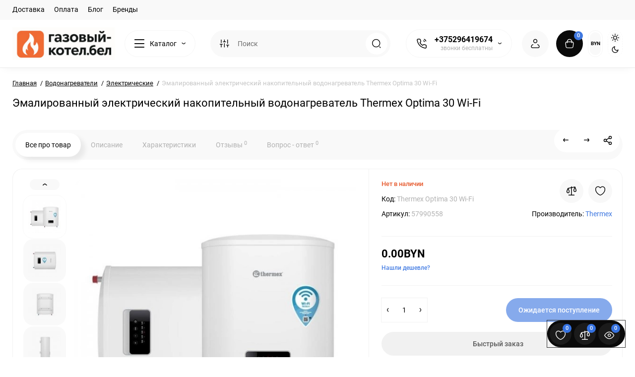

--- FILE ---
content_type: text/html; charset=utf-8
request_url: https://xn----7sbgcnjpjkye2c2g.xn--90ais/emalirovannyiy-elektricheskiy-nakopiteljnyiy-vodonagrevatelj-thermex-optima-30-wi-fi.html
body_size: 38087
content:
<!DOCTYPE html>
<!--[if IE]><![endif]-->
<!--[if IE 8 ]><html prefix="og: https://ogp.me/ns# fb: https://ogp.me/ns/fb# product: https://ogp.me/ns/product# business: https://ogp.me/ns/business# place: http://ogp.me/ns/place#"  dir="ltr" lang="ru" class="ie8"><![endif]-->
<!--[if IE 9 ]><html prefix="og: https://ogp.me/ns# fb: https://ogp.me/ns/fb# product: https://ogp.me/ns/product# business: https://ogp.me/ns/business# place: http://ogp.me/ns/place#"  dir="ltr" lang="ru" class="ie9"><![endif]-->
<!--[if (gt IE 9)|!(IE)]><!-->
<html prefix="og: https://ogp.me/ns# fb: https://ogp.me/ns/fb# product: https://ogp.me/ns/product# business: https://ogp.me/ns/business# place: http://ogp.me/ns/place#"  dir="ltr" lang="ru" class="light-theme">
<!--<![endif]-->
<head>
<meta charset="UTF-8" />
<meta name="viewport" content="width=device-width, initial-scale=1.0, shrink-to-fit=no">
<meta http-equiv="X-UA-Compatible" content="IE=edge">
<title>Эмалированный электрический накопительный водонагреватель Thermex Optima 30 Wi-Fi</title>
<base href="https://xn----7sbgcnjpjkye2c2g.xn--90ais/" />
<meta name="description" content="В наличии - 🔥 Эмалированный электрический накопительный водонагреватель Thermex Optima 30 Wi-Fi в Гродно. ☝️ Доставка по РБ. ☝️ Сервисное обслуживание. ☝️ Договор. 🔥 Скидки до 15%" />
<meta name="keywords" content= "Эмалированный электрический накопительный водонагреватель Thermex Optima 30 Wi-Fi" />
<meta property="og:title" content="Эмалированный электрический накопительный водонагреватель Thermex Optima 30 Wi-Fi" />
<meta property="og:type" content="website" />
<meta property="og:url" content="https://xn----7sbgcnjpjkye2c2g.xn--90ais/emalirovannyiy-elektricheskiy-nakopiteljnyiy-vodonagrevatelj-thermex-optima-30-wi-fi.html" />
<meta property="og:image" content="/image/catalog/logo/logo-gazoviy-kotel.jpg" />
<meta property="og:site_name" content="Газовый-котел.бел" />
<link href="https://xn----7sbgcnjpjkye2c2g.xn--90ais/emalirovannyiy-elektricheskiy-nakopiteljnyiy-vodonagrevatelj-thermex-optima-30-wi-fi.html" rel="canonical" />
<link href="https://xn----7sbgcnjpjkye2c2g.xn--90ais/image/catalog/logo/logo-gazoviy-kotel-nert.jpg" rel="icon" />
<link rel="preload" as="image" href="/image/catalog/logo/logo-gazoviy-kotel.jpg">
<link rel="preload" href="catalog/view/theme/upstore/stylesheet/fonts/roboto-regular.woff2" as="font" type="font/woff2" crossorigin>
<link rel="preload" href="catalog/view/theme/upstore/stylesheet/fonts/roboto-medium.woff2" as="font" type="font/woff2" crossorigin>
<link rel="preload" href="catalog/view/theme/upstore/stylesheet/fonts/roboto-bold.woff2" as="font" type="font/woff2" crossorigin>
<link rel="stylesheet" href="https://xn----7sbgcnjpjkye2c2g.xn--90ais/catalog/view/theme/upstore/stylesheet/bootstrap/css/bootstrap.min.css?up3v=1.5"/>
<link rel="stylesheet" href="https://xn----7sbgcnjpjkye2c2g.xn--90ais/catalog/view/theme/upstore/js/swiper/css/swiper.min.css?up3v=1.5"/>
<link rel="stylesheet" href="https://xn----7sbgcnjpjkye2c2g.xn--90ais/catalog/view/theme/upstore/stylesheet/fonts/roboto-fonts.css?up3v=1.5"/>
<link rel="stylesheet" href="https://xn----7sbgcnjpjkye2c2g.xn--90ais/catalog/view/theme/upstore/stylesheet/icon-fonts/style.css?up3v=1.5"/>
<link rel="stylesheet" href="https://xn----7sbgcnjpjkye2c2g.xn--90ais/catalog/view/theme/upstore/stylesheet/stylesheet.css?up3v=1.5"/>
<link rel="stylesheet" href="https://xn----7sbgcnjpjkye2c2g.xn--90ais/catalog/view/theme/upstore/stylesheet/megamenu.css?up3v=1.5"/>
<link rel="stylesheet" href="https://xn----7sbgcnjpjkye2c2g.xn--90ais/catalog/view/theme/upstore/stylesheet/stickers.css?up3v=1.5"/>
<link rel="stylesheet" href="https://xn----7sbgcnjpjkye2c2g.xn--90ais/catalog/view/theme/upstore/stylesheet/tabs.css?up3v=1.5"/>
<link rel="stylesheet" href="https://xn----7sbgcnjpjkye2c2g.xn--90ais/catalog/view/theme/upstore/stylesheet/dynamic_style.css?up3v=1.5"/>

<link href="catalog/view/theme/upstore/stylesheet/kits.css" rel="stylesheet" media="screen" />
<link href="catalog/view/theme/upstore/stylesheet/price_history.css" rel="stylesheet" media="screen" />
<link href="catalog/view/theme/upstore/js/fancybox/jquery.fancybox.min.css" rel="stylesheet" media="screen" />
<link href="catalog/view/javascript/product_video/product_video.css" rel="stylesheet" media="screen" />
<script>
var chSetting = JSON.parse(atob('[base64]/[base64]'));
if (localStorage.getItem('display') === null) {localStorage.setItem('display', 'grid');}
</script>
<script src="https://xn----7sbgcnjpjkye2c2g.xn--90ais/catalog/view/javascript/jquery/jquery-2.1.1.min.js?up3v=1.5"></script>

<script src="catalog/view/theme/upstore/js/kits.js"></script>
<script src="catalog/view/theme/upstore/js/dragscroll.js"></script>
<script src="catalog/view/theme/upstore/js/fancybox/jquery.fancybox.min.js"></script>
<!-- Global site tag (gtag.js) - Google Analytics -->
<script async src="https://www.googletagmanager.com/gtag/js?id=G-Z2GKVREBNW"></script>
<script>
  window.dataLayer = window.dataLayer || [];
  function gtag(){dataLayer.push(arguments);}
  gtag('js', new Date());

  gtag('config', 'G-Z2GKVREBNW');
</script>

 </head>
<body class=" fix_cart_price_footer">
    <div class="fixed-goods-bar">
                    <div class="box-wishlist" >
                <a rel="nofollow" class="btn-wishlist-top" href="https://xn----7sbgcnjpjkye2c2g.xn--90ais/index.php?route=account/wishlist" id="wishlist-total">
                    <i class="up-icon-22 up-icon-wishlist" aria-hidden="true"></i>
                    <span class="wishlist-quantity">0</span>
                                    </a>
            </div>
                            <div class="box-compare" >
                <a rel="nofollow" class="btn-compare-top" href="https://xn----7sbgcnjpjkye2c2g.xn--90ais/index.php?route=product/compare" id="compare-total">
                    <i class="up-icon-22 up-icon-compare" aria-hidden="true"></i>
                    <span class="compare-quantity">0</span>
                                    </a>
            </div>
                <div class="box-viewed-pc">
            <button type="button" class="btn-viewed-pc" >
                <i class="up-icon-22 up-icon-quickview" aria-hidden="true"></i>
                <span class="viewed-quantity">0</span>
            </button>
        </div>
    </div>
<nav id="top" class="visible-md visible-lg">
  <div class="container">
          <div class="pull-left">
        <div class="btn-group box-nav-links">
          <ul class="header-nav-links">
                          <li>
                <button
                                    type="button"
                  class="btn btn-link">
                                    Доставка
                </button>
              </li>
                          <li>
                <button
                                    type="button"
                  class="btn btn-link">
                                    Оплата
                </button>
              </li>
                          <li>
                <button
                                    type="button"
                  class="btn btn-link">
                                    Блог
                </button>
              </li>
                          <li>
                <button
                                    type="button"
                  class="btn btn-link">
                                    Бренды
                </button>
              </li>
                      </ul>
        </div>
      </div>
              </div>
</nav>
<header class="up-header up-header-type-1 fix-header h-sticky">
	<div class="container">
		<div class="row dflex align-items-center pt-xs-5 pb-xs-5 pt-md-15 pb-md-15">
			<div class="up-header__left d-flex align-items-center">
								<button aria-label="Меню" type="button" class="up-header__btn-mobile-menu btn btn-menu-mobile hidden-md hidden-lg" onclick="open_mob_menu_left()">
					<i class="up-icon-22 up-icon-menu-line" aria-hidden="true"></i>
									</button>
				<div id="logo" class="up-header__logo-top">
					<div class="up-header__logo-desktop">
																					<a href="https://xn----7sbgcnjpjkye2c2g.xn--90ais/"><img  src="/image/catalog/logo/logo-gazoviy-kotel.jpg" alt="Газовый-котел.бел" class="img-responsive"/></a>
																		</div>
									</div>
									<div class="box-menu-top visible-md visible-lg col-auto">
						<button aria-label="Catalog" type="button" class="btn-menu-top vh1-bl dflex align-items-center show-tc">
															<i class="up-icon-22 up-icon-menu-line" aria-hidden="true"></i>
																						<span class="text-category hidden-md">Каталог</span>
								<i class="up-icon-angle-down" aria-hidden="true"></i>
													</button>
					</div>
							</div>
			<div class="up-header__right d-flex align-items-center flex-grow-sm-1 pl-10 pr-10">
				<div class="phone-box col-auto f-order-3">
					<button aria-label="Контакты" type="button" class="btn-open-contact dflex align-items-center justify-content-center">
						<i class="up-icon-22 up-icon-phone-sound" aria-hidden="true"></i>
											</button>
					<div class="up-header-phones visible-md visible-lg hp-dd">
						<div class="up-header-phones__top dropdown-toggle up-icon">
							<i class="up-icon-22 up-icon-phone-sound" aria-hidden="true"></i>
							<div class="up-header-phones__items">
																	<div class="up-header-phones__item">
																					<a href="tel:+375296419674" target="_blank">
																																	+375296419674
																						</a>
																			</div>
																<div class="up-header-phones__text-af">звонки бесплатны</div>
							</div>
						</div>
													<ul class="up-header-phones__dropdown dropdown-menu ch-dropdown">
																									<li>
																					<a href="javascript:;" onclick="get_modal_callbacking();">
																									<div class="up-header-phones__icon-image"><img loading="lazy" width="25" height="25" src="/image/catalog/upstore_files/icon-contact/callback.svg" alt="Заказать звонок" /></div>
																								Заказать звонок
											</a>
																			</li>
																	<li>
																					<a href="viber://chat?number=+375296419674" target="_blank">
																									<div class="up-header-phones__icon-image"><img loading="lazy" width="25" height="25" src="/image/catalog/upstore_files/icon-contact/viber.svg" alt="Viber" /></div>
																								Viber
											</a>
																			</li>
																	<li>
																					<a href="https://t.me/theme_chm" target="_blank">
																									<div class="up-header-phones__icon-image"><img loading="lazy" width="25" height="25" src="/image/catalog/upstore_files/icon-contact/telegram.svg" alt="Telegram" /></div>
																								Telegram
											</a>
																			</li>
																	<li>
																					<a href="https://api.whatsapp.com/send?phone=+375296419674" target="_blank">
																									<div class="up-header-phones__icon-image"><img loading="lazy" width="25" height="25" src="/image/catalog/upstore_files/icon-contact/whatsapp.svg" alt="WhatsApp" /></div>
																								WhatsApp
											</a>
																			</li>
															</ul>
											</div>
				</div>
				<div class="box-search flex-grow-sm-1">
					<button aria-label="Search" type="button" class="btn-open-search dflex align-items-center justify-content-center hidden-sm hidden-md hidden-lg"><i class="up-icon-22 up-icon-search" aria-hidden="true"></i></button>
					<div class="search-top visible-sm visible-md visible-lg"><div class="header-search input-group livesearch">
			<div class="input-group-btn categories">
			<button aria-label="Search category" type="button" data-toggle="dropdown" data-placement="left" title="Везде" class="btn-search-select dropdown-toggle">
				<i class="up-icon-22 up-icon-search-category" aria-hidden="true"></i>
			</button>
			<ul class="dropdown-menu dropdown-menu-left ch-dropdown">
				<li class="sel-cat-search"><a href="#" onclick="return false;" data-idsearch="0">Везде</a></li>
									<li><a href="#" onclick="return false;" data-idsearch="527">Котлы отопления</a></li>
									<li><a href="#" onclick="return false;" data-idsearch="99">Водонагреватели</a></li>
									<li><a href="#" onclick="return false;" data-idsearch="576">Радиаторы отопления</a></li>
									<li><a href="#" onclick="return false;" data-idsearch="399">Климатическая техника</a></li>
									<li><a href="#" onclick="return false;" data-idsearch="386">Насосы</a></li>
									<li><a href="#" onclick="return false;" data-idsearch="641">Расширительные баки</a></li>
							</ul>
			<input type="hidden" name="search_category_id" value="0" />
		</div>
		<input type="text" name="search" value="" placeholder="Поиск" class="form-control search-autocomplete" />
	<span class="input-group-btn group_voice_search d-none">
		<button type="button" class="btn btn-voice-search" aria-label="Search">
			<i class="up-icon-22 up-icon-microphone" aria-hidden="true"></i>
		</button>
	</span>
	<span class="input-group-btn button_search">
		<button type="button" class="btn btn-search" aria-label="Search">
			<i class="up-icon-22 up-icon-search" aria-hidden="true"></i>
		</button>
	</span>
</div>
</div>
				</div>
				<div class="box-account ">
					<button aria-label="Login Register" class="dropdown-toggle btn-account" id="login-popup" data-load-url="index.php?route=common/login_modal" type="button">
						<i class="up-icon-22 up-icon-account" aria-hidden="true"></i>
						<span class="text-a-icon hidden-md hidden-lg">Кабинет</span>
					</button>
									</div>
								<div class="box-cart "><div id="cart" class="shopping-cart">
	<button class="dflex align-items-center btn" type="button"  onclick="openFixedCart(this);">
		<i class="up-icon-22 up-icon-cart" aria-hidden="true"></i>
		<span class="cart-total">0</span>
					<span class="text-a-icon-cart hidden-md hidden-lg">Корзина</span>
			</button>
	<div class="cart-content">
	<div class="header-cart-backdrop"></div>
	<div class="header-cart-fix-right" >
		<div class="header-cart-top dflex">
			<div class="header-cart-title">Корзина</div>
			<button type="button" class="header-cart-close"><i class="up-icon-close" aria-hidden="true"></i></button>
		</div>
		<div class="header-cart-scroll dflex flex-column">
							<div class="text-center box-empty-cart-icon">
					<svg class="icon-empty-cart" id="icon-empty-shop-cart" xmlns="http://www.w3.org/2000/svg" width="195" height="151" fill="none" viewBox="0 0 195 151">
						<path fill="#9CA9BC" d="m170.452 109.713 1.98.273-1.49 10.798-1.982-.274 1.492-10.797ZM38 45h2v32h-2V45Zm0 39h2v9h-2v-9Zm107.8 42.7c.2.3.5.4.8.4.2 0 .4-.1.6-.2 1.5-1 3.6-1.1 5.2-.1.5.3 1.1.2 1.4-.3.3-.5.2-1.1-.3-1.4-2.2-1.4-5.2-1.4-7.4.1-.5.4-.6 1-.3 1.5ZM70 113h9v2h-9v-2ZM5 144h13v2H5v-2Z"/>
						<path fill="#9CA9BC" d="m173 144 .3-.9 5-39.1h.7c2.2 0 4-1.4 4-3.2v-1.5c0-1.8-1.8-3.2-4-3.2h-34.7l9.1-22c.8-2-.1-4.4-2.2-5.2-1-.4-2.1-.4-3.1 0s-1.8 1.2-2.2 2.2L136.5 94c-1.2.4-2.1 1.1-2.9 2H132V37c0-3.3-2.7-6-5.9-6-6.3 0-12.6-.7-18.9-.9-4-14.7-14-25.1-25.7-25.1S59.8 15.4 55.8 30c-6.4.2-12.7.5-18.8 1-3.3 0-6 2.7-6 6v75.9L27.1 144H23v2h167v-2h-17Zm-1.7-1.2c-.1.9-.9 1.2-1.6 1.2h-33.8l-3.9-31.1V104h2.2c1.1 1 2.3 1.7 3.9 1.7s2.9-.6 3.9-1.7h34.3l-5 38.8Zm9.7-43.6v1.5c0 .6-.8 1.2-2 1.2h-35.1c.3-.7.5-1.5.5-2.3 0-.6-.1-1.1-.2-1.7H179c1.2.1 2 .8 2 1.3Zm-33.2-27.5c.2-.5.6-.9 1.1-1.1.5-.2 1-.2 1.5 0 1 .4 1.5 1.6 1.1 2.6l-9.1 22c-1.1-1-2.4-1.5-3.6-1.7l9-21.8Zm-9.5 24c2.2 0 4 1.8 4 4s-1.8 4-4 4-4-1.8-4-4 1.8-4 4-4Zm-5.7 2.3c-.2.5-.2 1.1-.2 1.7 0 .8.2 1.6.5 2.3h-.9v-4h.6ZM81.5 7c10.7 0 19.8 9.5 23.6 23-16.1-.5-31.9-.5-47.2 0 3.8-13.5 13-23 23.6-23ZM32.8 115H59v-2H33V37c0-2.2 1.8-4 4.1-4 6-.4 12.1-.7 18.3-.9-.5 2.3-.9 4.7-1.1 7.2-2.3.4-4.1 2.4-4.1 4.8 0 2.7 2.2 4.9 4.9 4.9s4.9-2.2 4.9-4.9c0-2.3-1.6-4.1-3.6-4.7.2-2.5.6-5 1.2-7.3 15.6-.5 31.7-.5 48.2.1.6 2.3.9 4.8 1.2 7.3-2.1.5-3.6 2.4-3.6 4.7 0 2.7 2.2 4.9 4.9 4.9s4.9-2.2 4.9-4.9c0-2.4-1.8-4.4-4.1-4.8-.2-2.4-.6-4.8-1.1-7.1 6.1.2 12.2.5 18.3.9 2.2 0 4 1.8 4 4v76H89v2h41.2l3.6 29H29.1l3.7-29.2Zm23.3-73.6c1 .4 1.8 1.5 1.8 2.6 0 1.6-1.3 2.9-2.9 2.9-1.6 0-2.9-1.3-2.9-2.9 0-1.3.8-2.3 1.9-2.7 0 .9-.1 1.8-.1 2.7h2c.1-.9.1-1.8.2-2.6ZM107 44h2c0-.9 0-1.8-.1-2.7 1.1.4 1.9 1.4 1.9 2.7 0 1.6-1.3 2.9-2.9 2.9-1.6 0-2.9-1.3-2.9-2.9 0-1.2.7-2.2 1.8-2.6.2.8.2 1.7.2 2.6Z"/>
						<path fill="#9CA9BC" d="M145.6 120.2a2 2 0 1 0 .001-3.999 2 2 0 0 0-.001 3.999Zm8 0a2 2 0 1 0 .001-3.999 2 2 0 0 0-.001 3.999Zm-67-40.9c-2.8-1.8-6.7-1.8-9.4.2-.5.3-.6.9-.3 1.4.2.3.5.4.8.4.2 0 .4-.1.6-.2 2.1-1.5 5.1-1.5 7.2-.1.5.3 1.1.2 1.4-.3.3-.5.1-1.1-.3-1.4Zm-12.9-5.9a2.7 2.7 0 1 0 0-5.4 2.7 2.7 0 0 0 0 5.4Zm16 0a2.7 2.7 0 1 0 0-5.4 2.7 2.7 0 0 0 0 5.4Z"/>
					</svg>
				</div>
				<div class="text-center cart-empty">Ваша корзина пуста!</div>
				<div class="text-center cart-empty-info-text">Это никогда не поздно исправить :)</div>
					</div>
			</div>
	</div>
</div>
</div>
									<div class="box-language-currency only_one_block">
						
						    <div class="box-currency hidden-xs hidden-sm">
        <form action="https://xn----7sbgcnjpjkye2c2g.xn--90ais/index.php?route=common/currency/currency" method="post" enctype="multipart/form-data" id="currency">
            <span class="mob-text-currency">Валюта</span>
            <div class="dropdown-box">
                <button class="btn-currency-top dropdown-toggle" data-toggle="dropdown">
                                                                                                                                                                BYN
                                                            </button>
                <ul class="dropdown-menu dropdown-menu-right up-compact-dropdown">
                                                                                                        <li>
                                    <button class="currency-select btn btn-link btn-block" type="button" name="EUR">
                                        € <span class="currency__title">Euro</span>
                                    </button>
                                </li>
                                                                                                                                                            <li>
                                    <button class="currency-select btn btn-link btn-block" type="button" name="USD">
                                        $ <span class="currency__title">US Dollar</span>
                                    </button>
                                </li>
                                                                                                                                                            <li class="active">
                                    <button class="currency-select btn btn-link btn-block" type="button" name="BYN">
                                        BYN <span class="currency__title">Белорусские рубли</span>
                                    </button>
                                </li>
                                                                                        </ul>
            </div>
            <input type="hidden" name="code" value="" />
            <input type="hidden" name="redirect" value="https://xn----7sbgcnjpjkye2c2g.xn--90ais/emalirovannyiy-elektricheskiy-nakopiteljnyiy-vodonagrevatelj-thermex-optima-30-wi-fi.html" />
        </form>
    </div>

					</div>
													<div class="up-theme-mode hidden-xs hidden-sm">
						<button aria-label="Light Theme" type="button" class="up-theme-btn light-theme-btn active" onclick="setTheme('light-theme')">
							<svg xmlns="http://www.w3.org/2000/svg" width="16" height="16" viewBox="0 0 24 24" fill="none" stroke="currentColor" stroke-width="2" stroke-linecap="round" stroke-linejoin="round">
								<circle cx="12" cy="12" r="5"/>
								<path d="M12 1v2M12 21v2M4.2 4.2l1.4 1.4M18.4 18.4l1.4 1.4M1 12h2M21 12h2M4.2 19.8l1.4-1.4M18.4 5.6l1.4-1.4"/>
							</svg>
						</button>
						<button aria-label="Dark Theme" type="button" class="up-theme-btn dark-theme-btn" onclick="setTheme('dark-theme')">
							<svg xmlns="http://www.w3.org/2000/svg" width="16" height="16" viewBox="0 0 24 24" fill="none" stroke="currentColor" stroke-width="2" stroke-linecap="round" stroke-linejoin="round">
								<path d="M21 12.79A9 9 0 1 1 11.21 3 7 7 0 0 0 21 12.79z"></path>
							</svg>
						</button>
					</div>
							</div>
		</div>
	</div>
	
	<div id="fm-fixed-mobile" class="mob-fix-panel topmm-fix d-none">
	<div class="mobile-sidebar-search hidden shtop">
		<div class="mobile-sidebar-search__top">
			<div class="mobile-sidebar-search__title">Поиск</div>
			<span class="mobile-sidebar-search__close fm-close-search"><i class="up-icon-close" aria-hidden="true"></i></span>
		</div>
		<div class="mobile-sidebar-search__content"></div>
	</div>
	<div class="mobile-sidebar-viewed hidden">
		<div class="mobile-sidebar-viewed__top no-shadow">
			<div class="mobile-sidebar-viewed__title">Смотрели</div>
			<span class="mobile-sidebar-viewed__close fm-close-viewed"><i class="up-icon-close" aria-hidden="true"></i></span>
		</div>
		<div class="mobile-sidebar-viewed__content"></div>
	</div>
	<div class="mobile-sidebar-phones hidden">
		<div class="mobile-sidebar-phones__top no-shadow">
			<div class="mobile-sidebar-phones__title">Контакты</div>
			<span class="mobile-sidebar-phones__close fm-close-phones"><i class="up-icon-close" aria-hidden="true"></i></span>
		</div>
		<div class="mobile-sidebar-phones__content"><div class="mobile-sidebar-phones__inner"></div></div>
	</div>
	<div class="mob-menu-info-fixed-left hidden">
		<div class="mob-first-menu active" id="mobm-left-content">
			<div class="mobm-top">
				<div class="mobm-title">Меню</div>
				<div class="mobile-first-tel">
											<a href="tel:+375296419674" target="_blank">+375296419674</a>
										<div class="up-header-phones__text-af">звонки бесплатны</div>
				</div>
				<button type="button" class="mobm-close-menu" aria-label="Close" onclick="close_mob_menu();">
					<i class="up-icon-close" aria-hidden="true"></i>
				</button>
			</div>
			<div class="mobm-body">
								<div class="mobm-header-block">
											<div class="mh-left-b mob-theme-mode">
							<span class="mob-text-theme-mode">Тема сайта</span>
							<div class="up-theme-mode">
								<button class="up-theme-btn light-theme-btn active" onclick="setTheme('light-theme')">
									<svg xmlns="http://www.w3.org/2000/svg" width="16" height="16" viewBox="0 0 24 24" fill="none" stroke="currentColor" stroke-width="2" stroke-linecap="round" stroke-linejoin="round"><circle cx="12" cy="12" r="5"/><path d="M12 1v2M12 21v2M4.2 4.2l1.4 1.4M18.4 18.4l1.4 1.4M1 12h2M21 12h2M4.2 19.8l1.4-1.4M18.4 5.6l1.4-1.4"/></svg>
								</button>
								<button class="up-theme-btn dark-theme-btn" onclick="setTheme('dark-theme')">
									<svg xmlns="http://www.w3.org/2000/svg" width="16" height="16" viewBox="0 0 24 24" fill="none" stroke="currentColor" stroke-width="2" stroke-linecap="round" stroke-linejoin="round"><path d="M21 12.79A9 9 0 1 1 11.21 3 7 7 0 0 0 21 12.79z"></path></svg>
								</button>
							</div>
						</div>
										<div class="mh-left-b mob-language dflex align-items-center"></div>
					<div class="mh-right-b mob-currency dflex align-items-center ml-auto"></div>
				</div>
								<div class="mob-menu" id="mob-catalog-left">
					<div class="mobm-body mm-ss"></div>
				</div>
									<div class="links-mob"></div>
													<div class="desc_info_mob"><p><span style="white-space-collapse: preserve;">Пн-Пт с 09:00 до 18:00, </span><br style="white-space-collapse: preserve;"><span style="white-space-collapse: preserve;">Сб с 10:00 до 15:30, Вс - выходной</span></p></div>
							</div>
		</div>
	</div>
</div>
<div id="fm-fixed-mobile-bottom" class="mob-fix-panel fm_type_design_bottom_2 hidden-md hidden-lg">
	<div class="container">
		<div class="box-flex-fix  show-title">
												<div class="mob-m-i mob-m-i__home">
						<a class="btn-fm-bottom btn btn-go-home dflex align-items-center justify-content-center active-bg" href="https://xn----7sbgcnjpjkye2c2g.xn--90ais/">
							<i class="up-icon-22 up-icon-home" aria-hidden="true"></i>
															<span class="text-a-icon">Главная</span>
													</a>
					</div>
														<div class="mob-m-i box-feedback-widget">
					<button class="btn-fm-bottom btn-open-chats dflex align-items-center justify-content-center" aria-label="Смотрели" type="button">
						<svg class="icon-chats" xmlns="http://www.w3.org/2000/svg" width="21" height="21" fill="none" viewBox="0 0 21 21">
							<path fill="currentColor" d="M.5 10.734c0 1.12.319 2.175.957 3.165.638.989 1.49 1.796 2.559 2.421-.052.183-.111.417-.176.703-.065.287-.156.736-.274 1.348-.117.612-.162 1.12-.136 1.524.026.403.156.605.39.605.782 0 1.57-.208 2.364-.625.794-.417 1.425-.833 1.894-1.25.469-.417.716-.625.742-.625a11.06 11.06 0 0 0 4.18-.82c-.156-.052-.45-.209-.879-.47-.43-.26-.697-.39-.8-.39h-2.5c-.47 0-.964.26-1.485.782-.73.65-1.42 1.12-2.07 1.406L5.5 15.5l-.664-.586c-1.77-1.146-2.656-2.539-2.656-4.18 0-.416.078-.885.234-1.406-.104-.156-.176-.397-.215-.723a7.446 7.446 0 0 1-.058-.878v-.899l.039-.508C1.06 7.518.5 8.99.5 10.734ZM12.18.5c-2.318 0-4.29.677-5.918 2.031C4.634 3.885 3.82 5.513 3.82 7.414c0 1.875.808 3.412 2.422 4.61 1.615 1.197 3.594 1.796 5.938 1.796.026 0 .293.28.8.84.508.56 1.179 1.12 2.012 1.68.833.56 1.64.84 2.422.84.182 0 .293-.143.332-.43.04-.287.02-.631-.058-1.035a24.29 24.29 0 0 0-.274-1.23 52.729 52.729 0 0 0-.273-1.055l-.157-.43c1.068-.651 1.92-1.465 2.559-2.441.638-.977.957-2.025.957-3.145 0-1.901-.814-3.529-2.441-4.883C16.43 1.177 14.47.5 12.179.5Zm3.984 11.094-1.094.664.43 1.25a5.8 5.8 0 0 1 .195.664c.079.312.156.56.235.742-.573-.39-1.25-.976-2.031-1.758-.6-.65-1.146-.976-1.641-.976-1.823 0-3.392-.423-4.707-1.27-1.315-.846-1.973-2.012-1.973-3.496-.026-1.458.606-2.695 1.895-3.71C8.762 2.686 10.33 2.18 12.18 2.18c1.849 0 3.418.507 4.707 1.523 1.289 1.016 1.933 2.253 1.933 3.711 0 1.64-.885 3.034-2.656 4.18Z"/>
						</svg>
						<svg class="icon-close-chats" xmlns="http://www.w3.org/2000/svg" width="14" height="14" fill="none" viewBox="0 0 14 14">
							<path fill="currentColor" d="m8.542 7 4.703-4.692A1.098 1.098 0 1 0 11.692.755L7 5.458 2.307.755A1.098 1.098 0 1 0 .754 2.308L5.457 7 .754 11.692a1.094 1.094 0 0 0 0 1.553 1.094 1.094 0 0 0 1.553 0L7 8.542l4.692 4.703a1.093 1.093 0 0 0 1.553 0 1.094 1.094 0 0 0 0-1.553L8.542 7Z"/>
						</svg>
													<span class="text-a-icon">Контакты</span>
											</button>
					<div class="mobile-widget-block d-none">
											</div>
				</div>
						<div class="mob-m-i fm-viewed-bottom">
				<button class="btn-fm-bottom btn-open-viewed dflex align-items-center justify-content-center"  type="button">
					<i class="up-icon-22 up-icon-quickview" aria-hidden="true"></i>
																<span class="text-a-icon">Смотрели</span>
									</button>
			</div>
			<div class="mob-m-i box-wishlist-mob">
				<a rel="nofollow"  class="btn-fm-bottom btn-mob-wishlist-bottom dflex align-items-center justify-content-center" href="https://xn----7sbgcnjpjkye2c2g.xn--90ais/index.php?route=account/wishlist">
					<i class="up-icon-22 up-icon-wishlist" aria-hidden="true"></i>
																<span class="text-a-icon">Закладки</span>
									</a>
			</div>
			<div class="mob-m-i box-compare-mob">
				<a rel="nofollow"  class="btn-fm-bottom btn-mob-compare-bottom dflex align-items-center justify-content-center" href="https://xn----7sbgcnjpjkye2c2g.xn--90ais/index.php?route=product/compare">
					<i class="up-icon-22 up-icon-compare" aria-hidden="true"></i>
																<span class="text-a-icon">Сравнение</span>
									</a>
			</div>
					</div>
	</div>
</div>
</header>
	<div class="menu-header-box  hidden-xs hidden-sm type-menu-h-1">
		<div class="container pos-r">
			<div class="row dflex">
				<div class="menu-box dflex m_type_header_1 menu_mask">
<nav id="menu-vertical" class="btn-group col-md-3">
	<ul id="menu-vertical-list" class="dropdown-menu hidden-xs hidden-sm">
												<li class="dropdown">
				<a href="kotly-otopleniya" class="parent-link">
															<div class="item-name">Котлы отопления</div>
										<i class="up-icon-angle-right" aria-hidden="true"></i>
				</a>
															<div class="ns-dd dropdown-menu-simple nsmenu-type-category-simple">
							<ul class="list-unstyled nsmenu-haschild">
								
																<li  class="nsmenu-issubchild">
									<a href="https://xn----7sbgcnjpjkye2c2g.xn--90ais/kotly-otopleniya/nastennye-gazovye-kotly">
																				<span>Настенные газовые котлы</span>
																					<i class="up-icon-angle-right" aria-hidden="true"></i>
																			</a>
																			<div class="nsmenu-ischild nsmenu-ischild-simple">
											<ul class="list-unstyled">
																																							<li >
															<a href="https://xn----7sbgcnjpjkye2c2g.xn--90ais/kotly-otopleniya/nastennye-gazovye-kotly/dvuhkonturnye-1">Двухконтурные
																														</a>
																													</li>
																																																				<li >
															<a href="https://xn----7sbgcnjpjkye2c2g.xn--90ais/kotly-otopleniya/nastennye-gazovye-kotly/odnokonturnye">Одноконтурные
																														</a>
																													</li>
																																																				<li >
															<a href="https://xn----7sbgcnjpjkye2c2g.xn--90ais/kotly-otopleniya/nastennye-gazovye-kotly/kondensacionnye">Конденсационные
																														</a>
																													</li>
																																																				<li >
															<a href="https://xn----7sbgcnjpjkye2c2g.xn--90ais/kotly-otopleniya/nastennye-gazovye-kotly/s-zakrytoj-kameroj-1">с закрытой камерой
																														</a>
																													</li>
																																																				<li >
															<a href="https://xn----7sbgcnjpjkye2c2g.xn--90ais/kotly-otopleniya/nastennye-gazovye-kotly/s-otkrytoj-kameroj-3">с открытой камерой
																														</a>
																													</li>
																																																				<li >
															<a href="https://xn----7sbgcnjpjkye2c2g.xn--90ais/kotly-otopleniya/nastennye-gazovye-kotly/so-vstroennym-bojlerom">со встроенным бойлером
																														</a>
																													</li>
																																				</ul>
										</div>
																	</li>
																<li  class="nsmenu-issubchild">
									<a href="https://xn----7sbgcnjpjkye2c2g.xn--90ais/kotly-otopleniya/napolnye-gazovye-kotly">
																				<span>Напольные газовые котлы</span>
																					<i class="up-icon-angle-right" aria-hidden="true"></i>
																			</a>
																			<div class="nsmenu-ischild nsmenu-ischild-simple">
											<ul class="list-unstyled">
																																							<li >
															<a href="https://xn----7sbgcnjpjkye2c2g.xn--90ais/kotly-otopleniya/napolnye-gazovye-kotly/napolnye-dvuhkonturnye">Напольные двухконтурные
																														</a>
																													</li>
																																																				<li >
															<a href="https://xn----7sbgcnjpjkye2c2g.xn--90ais/kotly-otopleniya/napolnye-gazovye-kotly/napolnye-odnokonturnye">Напольные одноконтурные
																														</a>
																													</li>
																																																				<li >
															<a href="https://xn----7sbgcnjpjkye2c2g.xn--90ais/kotly-otopleniya/napolnye-gazovye-kotly/ehnergonezavisimye">Энергонезависимые
																														</a>
																													</li>
																																																				<li >
															<a href="https://xn----7sbgcnjpjkye2c2g.xn--90ais/kotly-otopleniya/napolnye-gazovye-kotly/s-zakrytoj-kameroj">с закрытой камерой
																														</a>
																													</li>
																																																				<li >
															<a href="https://xn----7sbgcnjpjkye2c2g.xn--90ais/kotly-otopleniya/napolnye-gazovye-kotly/s-otkrytoj-kameroj">с открытой камерой
																														</a>
																													</li>
																																				</ul>
										</div>
																	</li>
																<li  class="nsmenu-issubchild">
									<a href="https://xn----7sbgcnjpjkye2c2g.xn--90ais/kotly-otopleniya/ehlektricheskie-kotly">
																				<span>Электрические котлы</span>
																					<i class="up-icon-angle-right" aria-hidden="true"></i>
																			</a>
																			<div class="nsmenu-ischild nsmenu-ischild-simple">
											<ul class="list-unstyled">
																																							<li >
															<a href="https://xn----7sbgcnjpjkye2c2g.xn--90ais/kotly-otopleniya/ehlektricheskie-kotly/nedorogie-6">Недорогие
																														</a>
																													</li>
																																																				<li >
															<a href="https://xn----7sbgcnjpjkye2c2g.xn--90ais/kotly-otopleniya/ehlektricheskie-kotly/rossijskie">Российские
																														</a>
																													</li>
																																																				<li >
															<a href="https://xn----7sbgcnjpjkye2c2g.xn--90ais/kotly-otopleniya/ehlektricheskie-kotly/nemeckie">Немецкие
																														</a>
																													</li>
																																																				<li >
															<a href="https://xn----7sbgcnjpjkye2c2g.xn--90ais/kotly-otopleniya/ehlektricheskie-kotly/lidery-2025-goda">Лидеры 2025 года
																														</a>
																													</li>
																																				</ul>
										</div>
																	</li>
																<li  class="nsmenu-issubchild">
									<a href="https://xn----7sbgcnjpjkye2c2g.xn--90ais/kotly-otopleniya/tverdotoplivnye-kotly">
																				<span>Твердотопливные котлы</span>
																					<i class="up-icon-angle-right" aria-hidden="true"></i>
																			</a>
																			<div class="nsmenu-ischild nsmenu-ischild-simple">
											<ul class="list-unstyled">
																																							<li >
															<a href="https://xn----7sbgcnjpjkye2c2g.xn--90ais/kotly-otopleniya/tverdotoplivnye-kotly/dlya-doma">Для дома
																														</a>
																													</li>
																																																				<li >
															<a href="https://xn----7sbgcnjpjkye2c2g.xn--90ais/kotly-otopleniya/tverdotoplivnye-kotly/na-drovah">На дровах
																														</a>
																													</li>
																																																				<li >
															<a href="https://xn----7sbgcnjpjkye2c2g.xn--90ais/kotly-otopleniya/tverdotoplivnye-kotly/dlitelnogo-goreniya">Длительного горения
																														</a>
																													</li>
																																																				<li >
															<a href="https://xn----7sbgcnjpjkye2c2g.xn--90ais/kotly-otopleniya/tverdotoplivnye-kotly/dvuhkonturnye-2">Двухконтурные
																														</a>
																													</li>
																																																				<li >
															<a href="https://xn----7sbgcnjpjkye2c2g.xn--90ais/kotly-otopleniya/tverdotoplivnye-kotly/nedorogie-2">Недорогие
																														</a>
																													</li>
																																																				<li >
															<a href="https://xn----7sbgcnjpjkye2c2g.xn--90ais/kotly-otopleniya/tverdotoplivnye-kotly/pelletnye">Пеллетные
																														</a>
																													</li>
																																																				<li >
															<a href="https://xn----7sbgcnjpjkye2c2g.xn--90ais/kotly-otopleniya/tverdotoplivnye-kotly/ehnergozavisimye">Энергозависимые
																														</a>
																													</li>
																																																				<li >
															<a href="https://xn----7sbgcnjpjkye2c2g.xn--90ais/kotly-otopleniya/tverdotoplivnye-kotly/ehnergonezavisimye-2">Энергонезависимые
																														</a>
																													</li>
																																				</ul>
										</div>
																	</li>
															</ul>
						</div>
						
						
											
					
						
						
											</li>
																		<li class="dropdown">
				<a href="klimaticheskaya-tekhnika" class="parent-link">
															<div class="item-name">Климатическая техника</div>
										<i class="up-icon-angle-right" aria-hidden="true"></i>
				</a>
															<div class="ns-dd dropdown-menu-simple nsmenu-type-category-simple">
							<ul class="list-unstyled nsmenu-haschild">
								
																<li >
									<a href="https://xn----7sbgcnjpjkye2c2g.xn--90ais/klimaticheskaya-tekhnika/gazovye-obogrevateli">
																				<span>Газовые обогреватели</span>
																			</a>
																	</li>
																<li  class="nsmenu-issubchild">
									<a href="https://xn----7sbgcnjpjkye2c2g.xn--90ais/klimaticheskaya-tekhnika/konvektory-elektricheskie">
																				<span>Конвекторы электрические</span>
																					<i class="up-icon-angle-right" aria-hidden="true"></i>
																			</a>
																			<div class="nsmenu-ischild nsmenu-ischild-simple">
											<ul class="list-unstyled">
																																							<li class="ischild_4level_simple">
															<a href="https://xn----7sbgcnjpjkye2c2g.xn--90ais/klimaticheskaya-tekhnika/konvektory-elektricheskie/napolnye-konvektory">Напольные конвекторы
																															<i class="up-icon-angle-right" aria-hidden="true"></i>
																														</a>
																															<div class="child_4level_simple">
																	<ul class="list-unstyled">
																																					<li><a href="https://xn----7sbgcnjpjkye2c2g.xn--90ais/klimaticheskaya-tekhnika/konvektory-elektricheskie/napolnye-konvektory/0-5-kvt">0,5 кВт</a></li>
																																					<li><a href="https://xn----7sbgcnjpjkye2c2g.xn--90ais/klimaticheskaya-tekhnika/konvektory-elektricheskie/napolnye-konvektory/0-7-kvt">0,7 кВт</a></li>
																																					<li><a href="https://xn----7sbgcnjpjkye2c2g.xn--90ais/klimaticheskaya-tekhnika/konvektory-elektricheskie/napolnye-konvektory/1-kvt">1 кВт</a></li>
																																					<li><a href="https://xn----7sbgcnjpjkye2c2g.xn--90ais/klimaticheskaya-tekhnika/konvektory-elektricheskie/napolnye-konvektory/1-2-kvt">1,2 кВт</a></li>
																																					<li><a href="https://xn----7sbgcnjpjkye2c2g.xn--90ais/klimaticheskaya-tekhnika/konvektory-elektricheskie/napolnye-konvektory/1-5-kvt">1,5 кВт</a></li>
																																					<li><a href="https://xn----7sbgcnjpjkye2c2g.xn--90ais/klimaticheskaya-tekhnika/konvektory-elektricheskie/napolnye-konvektory/1-7-kvt">1,7 кВт</a></li>
																																					<li><a href="https://xn----7sbgcnjpjkye2c2g.xn--90ais/klimaticheskaya-tekhnika/konvektory-elektricheskie/napolnye-konvektory/2-kvt">2 кВт</a></li>
																																			</ul>
																</div>
																													</li>
																																																				<li class="ischild_4level_simple">
															<a href="https://xn----7sbgcnjpjkye2c2g.xn--90ais/klimaticheskaya-tekhnika/konvektory-elektricheskie/nastennye-konvektory">Настенные конвекторы
																															<i class="up-icon-angle-right" aria-hidden="true"></i>
																														</a>
																															<div class="child_4level_simple">
																	<ul class="list-unstyled">
																																					<li><a href="https://xn----7sbgcnjpjkye2c2g.xn--90ais/klimaticheskaya-tekhnika/konvektory-elektricheskie/nastennye-konvektory/0-5-kvt-1">0,5 кВт</a></li>
																																					<li><a href="https://xn----7sbgcnjpjkye2c2g.xn--90ais/klimaticheskaya-tekhnika/konvektory-elektricheskie/nastennye-konvektory/0-7-kvt-1">0,7 кВт</a></li>
																																					<li><a href="https://xn----7sbgcnjpjkye2c2g.xn--90ais/klimaticheskaya-tekhnika/konvektory-elektricheskie/nastennye-konvektory/1-kvt-1">1 кВт</a></li>
																																					<li><a href="https://xn----7sbgcnjpjkye2c2g.xn--90ais/klimaticheskaya-tekhnika/konvektory-elektricheskie/nastennye-konvektory/1-2-kvt-1">1,2 кВт</a></li>
																																					<li><a href="https://xn----7sbgcnjpjkye2c2g.xn--90ais/klimaticheskaya-tekhnika/konvektory-elektricheskie/nastennye-konvektory/1-5-kvt-1">1,5 кВт</a></li>
																																					<li><a href="https://xn----7sbgcnjpjkye2c2g.xn--90ais/klimaticheskaya-tekhnika/konvektory-elektricheskie/nastennye-konvektory/1-7-kvt-1">1,7 кВт</a></li>
																																					<li><a href="https://xn----7sbgcnjpjkye2c2g.xn--90ais/klimaticheskaya-tekhnika/konvektory-elektricheskie/nastennye-konvektory/2-kvt-1">2 кВт</a></li>
																																			</ul>
																</div>
																													</li>
																																																				<li class="ischild_4level_simple">
															<a href="https://xn----7sbgcnjpjkye2c2g.xn--90ais/klimaticheskaya-tekhnika/konvektory-elektricheskie/nedorogie-konvektory">Недорогие конвекторы
																															<i class="up-icon-angle-right" aria-hidden="true"></i>
																														</a>
																															<div class="child_4level_simple">
																	<ul class="list-unstyled">
																																					<li><a href="https://xn----7sbgcnjpjkye2c2g.xn--90ais/klimaticheskaya-tekhnika/konvektory-elektricheskie/nedorogie-konvektory/0-5-kvt-3">0,5 кВт</a></li>
																																					<li><a href="https://xn----7sbgcnjpjkye2c2g.xn--90ais/klimaticheskaya-tekhnika/konvektory-elektricheskie/nedorogie-konvektory/1-kvt-3">1 кВт</a></li>
																																					<li><a href="https://xn----7sbgcnjpjkye2c2g.xn--90ais/klimaticheskaya-tekhnika/konvektory-elektricheskie/nedorogie-konvektory/1-5-kvt-3">1,5 кВт</a></li>
																																					<li><a href="https://xn----7sbgcnjpjkye2c2g.xn--90ais/klimaticheskaya-tekhnika/konvektory-elektricheskie/nedorogie-konvektory/2-kvt-3">2 кВт</a></li>
																																					<li><a href="https://xn----7sbgcnjpjkye2c2g.xn--90ais/klimaticheskaya-tekhnika/konvektory-elektricheskie/nedorogie-konvektory/2-5-kvt">2,5 кВт</a></li>
																																			</ul>
																</div>
																													</li>
																																																				<li class="ischild_4level_simple">
															<a href="https://xn----7sbgcnjpjkye2c2g.xn--90ais/klimaticheskaya-tekhnika/konvektory-elektricheskie/norvezhskie-konvektory">Норвежские конвекторы
																															<i class="up-icon-angle-right" aria-hidden="true"></i>
																														</a>
																															<div class="child_4level_simple">
																	<ul class="list-unstyled">
																																					<li><a href="https://xn----7sbgcnjpjkye2c2g.xn--90ais/klimaticheskaya-tekhnika/konvektory-elektricheskie/norvezhskie-konvektory/0-5-kvt-6">0,5 кВт</a></li>
																																					<li><a href="https://xn----7sbgcnjpjkye2c2g.xn--90ais/klimaticheskaya-tekhnika/konvektory-elektricheskie/norvezhskie-konvektory/0-7-kvt-5">0,7 кВт</a></li>
																																					<li><a href="https://xn----7sbgcnjpjkye2c2g.xn--90ais/klimaticheskaya-tekhnika/konvektory-elektricheskie/norvezhskie-konvektory/1-kvt-6">1 кВт</a></li>
																																					<li><a href="https://xn----7sbgcnjpjkye2c2g.xn--90ais/klimaticheskaya-tekhnika/konvektory-elektricheskie/norvezhskie-konvektory/1-2-kvt-5">1,2 кВт</a></li>
																																					<li><a href="https://xn----7sbgcnjpjkye2c2g.xn--90ais/klimaticheskaya-tekhnika/konvektory-elektricheskie/norvezhskie-konvektory/1-5-kvt-6">1,5 кВт</a></li>
																																					<li><a href="https://xn----7sbgcnjpjkye2c2g.xn--90ais/klimaticheskaya-tekhnika/konvektory-elektricheskie/norvezhskie-konvektory/2-kvt-6">2 кВт</a></li>
																																			</ul>
																</div>
																													</li>
																																																				<li class="ischild_4level_simple">
															<a href="https://xn----7sbgcnjpjkye2c2g.xn--90ais/klimaticheskaya-tekhnika/konvektory-elektricheskie/plintusnye-konvektory">Плинтусные конвекторы
																															<i class="up-icon-angle-right" aria-hidden="true"></i>
																														</a>
																															<div class="child_4level_simple">
																	<ul class="list-unstyled">
																																					<li><a href="https://xn----7sbgcnjpjkye2c2g.xn--90ais/klimaticheskaya-tekhnika/konvektory-elektricheskie/plintusnye-konvektory/0-5-kvt-2">0,5 кВт</a></li>
																																					<li><a href="https://xn----7sbgcnjpjkye2c2g.xn--90ais/klimaticheskaya-tekhnika/konvektory-elektricheskie/plintusnye-konvektory/0-7-kvt-2">0,7 кВт</a></li>
																																					<li><a href="https://xn----7sbgcnjpjkye2c2g.xn--90ais/klimaticheskaya-tekhnika/konvektory-elektricheskie/plintusnye-konvektory/1-kvt-2">1 кВт</a></li>
																																					<li><a href="https://xn----7sbgcnjpjkye2c2g.xn--90ais/klimaticheskaya-tekhnika/konvektory-elektricheskie/plintusnye-konvektory/1-2-kvt-2">1,2 кВт</a></li>
																																					<li><a href="https://xn----7sbgcnjpjkye2c2g.xn--90ais/klimaticheskaya-tekhnika/konvektory-elektricheskie/plintusnye-konvektory/1-5-kvt-2">1,5 кВт</a></li>
																																					<li><a href="https://xn----7sbgcnjpjkye2c2g.xn--90ais/klimaticheskaya-tekhnika/konvektory-elektricheskie/plintusnye-konvektory/1-7-kvt-2">1,7 кВт</a></li>
																																					<li><a href="https://xn----7sbgcnjpjkye2c2g.xn--90ais/klimaticheskaya-tekhnika/konvektory-elektricheskie/plintusnye-konvektory/2-kvt-2">2 кВт</a></li>
																																			</ul>
																</div>
																													</li>
																																																				<li >
															<a href="https://xn----7sbgcnjpjkye2c2g.xn--90ais/klimaticheskaya-tekhnika/konvektory-elektricheskie/s-distancionnym-upravleniem">С дистанционным управлением
																														</a>
																													</li>
																																																				<li class="ischild_4level_simple">
															<a href="https://xn----7sbgcnjpjkye2c2g.xn--90ais/klimaticheskaya-tekhnika/konvektory-elektricheskie/s-mekhanicheskim-termostatom">С механическим термостатом
																															<i class="up-icon-angle-right" aria-hidden="true"></i>
																														</a>
																															<div class="child_4level_simple">
																	<ul class="list-unstyled">
																																					<li><a href="https://xn----7sbgcnjpjkye2c2g.xn--90ais/klimaticheskaya-tekhnika/konvektory-elektricheskie/s-mekhanicheskim-termostatom/0-5-kvt-5">0,5 кВт</a></li>
																																					<li><a href="https://xn----7sbgcnjpjkye2c2g.xn--90ais/klimaticheskaya-tekhnika/konvektory-elektricheskie/s-mekhanicheskim-termostatom/0-7-kvt-3">0,7 кВт</a></li>
																																					<li><a href="https://xn----7sbgcnjpjkye2c2g.xn--90ais/klimaticheskaya-tekhnika/konvektory-elektricheskie/s-mekhanicheskim-termostatom/1-kvt-4">1 кВт</a></li>
																																					<li><a href="https://xn----7sbgcnjpjkye2c2g.xn--90ais/klimaticheskaya-tekhnika/konvektory-elektricheskie/s-mekhanicheskim-termostatom/1-2-kvt-3">1,2 кВт</a></li>
																																					<li><a href="https://xn----7sbgcnjpjkye2c2g.xn--90ais/klimaticheskaya-tekhnika/konvektory-elektricheskie/s-mekhanicheskim-termostatom/1-5-kvt-4">1,5 кВт</a></li>
																																					<li><a href="https://xn----7sbgcnjpjkye2c2g.xn--90ais/klimaticheskaya-tekhnika/konvektory-elektricheskie/s-mekhanicheskim-termostatom/1-7-kvt-3">1,7 кВт</a></li>
																																					<li><a href="https://xn----7sbgcnjpjkye2c2g.xn--90ais/klimaticheskaya-tekhnika/konvektory-elektricheskie/s-mekhanicheskim-termostatom/2-kvt-4">2 кВт</a></li>
																																			</ul>
																</div>
																													</li>
																																																				<li class="ischild_4level_simple">
															<a href="https://xn----7sbgcnjpjkye2c2g.xn--90ais/klimaticheskaya-tekhnika/konvektory-elektricheskie/s-ehlektronnym-termostatom">С электронным термостатом
																															<i class="up-icon-angle-right" aria-hidden="true"></i>
																														</a>
																															<div class="child_4level_simple">
																	<ul class="list-unstyled">
																																					<li><a href="https://xn----7sbgcnjpjkye2c2g.xn--90ais/klimaticheskaya-tekhnika/konvektory-elektricheskie/s-ehlektronnym-termostatom/0-5-kvt-4">0,5 кВт</a></li>
																																					<li><a href="https://xn----7sbgcnjpjkye2c2g.xn--90ais/klimaticheskaya-tekhnika/konvektory-elektricheskie/s-ehlektronnym-termostatom/0-7-kvt-4">0,7 кВт</a></li>
																																					<li><a href="https://xn----7sbgcnjpjkye2c2g.xn--90ais/klimaticheskaya-tekhnika/konvektory-elektricheskie/s-ehlektronnym-termostatom/1-kvt-5">1 кВт</a></li>
																																					<li><a href="https://xn----7sbgcnjpjkye2c2g.xn--90ais/klimaticheskaya-tekhnika/konvektory-elektricheskie/s-ehlektronnym-termostatom/1-2-kvt-4">1,2 кВт</a></li>
																																					<li><a href="https://xn----7sbgcnjpjkye2c2g.xn--90ais/klimaticheskaya-tekhnika/konvektory-elektricheskie/s-ehlektronnym-termostatom/1-5-kvt-5">1,5 кВт</a></li>
																																					<li><a href="https://xn----7sbgcnjpjkye2c2g.xn--90ais/klimaticheskaya-tekhnika/konvektory-elektricheskie/s-ehlektronnym-termostatom/1-7-kvt-4">1,7 кВт</a></li>
																																					<li><a href="https://xn----7sbgcnjpjkye2c2g.xn--90ais/klimaticheskaya-tekhnika/konvektory-elektricheskie/s-ehlektronnym-termostatom/2-kvt-5">2 кВт</a></li>
																																			</ul>
																</div>
																													</li>
																																				</ul>
										</div>
																	</li>
																<li  class="nsmenu-issubchild">
									<a href="https://xn----7sbgcnjpjkye2c2g.xn--90ais/klimaticheskaya-tekhnika/masljanye-radiatory">
																				<span>Масляные радиаторы</span>
																					<i class="up-icon-angle-right" aria-hidden="true"></i>
																			</a>
																			<div class="nsmenu-ischild nsmenu-ischild-simple">
											<ul class="list-unstyled">
																																							<li >
															<a href="https://xn----7sbgcnjpjkye2c2g.xn--90ais/klimaticheskaya-tekhnika/masljanye-radiatory/05-kvt-1-2-3-4-5-6-7">0.5 кВт
																														</a>
																													</li>
																																																				<li >
															<a href="https://xn----7sbgcnjpjkye2c2g.xn--90ais/klimaticheskaya-tekhnika/masljanye-radiatory/10-kvt-1-2-3-4-5-6">1.0 кВт
																														</a>
																													</li>
																																																				<li >
															<a href="https://xn----7sbgcnjpjkye2c2g.xn--90ais/klimaticheskaya-tekhnika/masljanye-radiatory/12-kvt-1-2-3-4-5-6-7-8-9-10-11-12">1.2 кВт
																														</a>
																													</li>
																																																				<li >
															<a href="https://xn----7sbgcnjpjkye2c2g.xn--90ais/klimaticheskaya-tekhnika/masljanye-radiatory/15-kvt-1-2-3-4-5-6-7-8-9-10-11-12">1.5 кВт
																														</a>
																													</li>
																																																				<li >
															<a href="https://xn----7sbgcnjpjkye2c2g.xn--90ais/klimaticheskaya-tekhnika/masljanye-radiatory/20-kvt">2.0 кВт
																														</a>
																													</li>
																																																				<li >
															<a href="https://xn----7sbgcnjpjkye2c2g.xn--90ais/klimaticheskaya-tekhnika/masljanye-radiatory/25-kvt-1">2.5 кВт
																														</a>
																													</li>
																																																				<li >
															<a href="https://xn----7sbgcnjpjkye2c2g.xn--90ais/klimaticheskaya-tekhnika/masljanye-radiatory/30-kvt-1-2-3-4-5">3.0 кВт
																														</a>
																													</li>
																																				</ul>
										</div>
																	</li>
																<li  class="nsmenu-issubchild">
									<a href="https://xn----7sbgcnjpjkye2c2g.xn--90ais/klimaticheskaya-tekhnika/teploventiljatory">
																				<span>Тепловентиляторы</span>
																					<i class="up-icon-angle-right" aria-hidden="true"></i>
																			</a>
																			<div class="nsmenu-ischild nsmenu-ischild-simple">
											<ul class="list-unstyled">
																																							<li >
															<a href="https://xn----7sbgcnjpjkye2c2g.xn--90ais/klimaticheskaya-tekhnika/teploventiljatory/keramicheskie">Керамические
																														</a>
																													</li>
																																				</ul>
										</div>
																	</li>
															</ul>
						</div>
						
						
											
					
						
						
											</li>
																		<li class="dropdown">
				<a href="vodonagrevateli" class="parent-link">
															<div class="item-name">Водонагреватели</div>
										<i class="up-icon-angle-right" aria-hidden="true"></i>
				</a>
															<div class="ns-dd dropdown-menu-simple nsmenu-type-category-simple">
							<ul class="list-unstyled nsmenu-haschild">
								
																<li  class="nsmenu-issubchild">
									<a href="https://xn----7sbgcnjpjkye2c2g.xn--90ais/vodonagrevateli/ehlektricheskie">
																				<span>Электрические</span>
																					<i class="up-icon-angle-right" aria-hidden="true"></i>
																			</a>
																			<div class="nsmenu-ischild nsmenu-ischild-simple">
											<ul class="list-unstyled">
																																							<li class="ischild_4level_simple">
															<a href="https://xn----7sbgcnjpjkye2c2g.xn--90ais/vodonagrevateli/ehlektricheskie/mekhanicheskoe-upravlenie">Механическое управление
																															<i class="up-icon-angle-right" aria-hidden="true"></i>
																														</a>
																															<div class="child_4level_simple">
																	<ul class="list-unstyled">
																																					<li><a href="https://xn----7sbgcnjpjkye2c2g.xn--90ais/vodonagrevateli/ehlektricheskie/mekhanicheskoe-upravlenie/vodonagrevateli-s-mekhanicheskim-upravleniem-5-litrov">Водонагреватели с механическим управлением 5 литров</a></li>
																																					<li><a href="https://xn----7sbgcnjpjkye2c2g.xn--90ais/vodonagrevateli/ehlektricheskie/mekhanicheskoe-upravlenie/vodonagrevateli-s-mekhanicheskim-upravleniem-10-litrov">Водонагреватели с механическим управлением 10 литров</a></li>
																																					<li><a href="https://xn----7sbgcnjpjkye2c2g.xn--90ais/vodonagrevateli/ehlektricheskie/mekhanicheskoe-upravlenie/vodonagrevateli-s-mekhanicheskim-upravleniem-15-litrov">Водонагреватели с механическим управлением 15 литров</a></li>
																																					<li><a href="https://xn----7sbgcnjpjkye2c2g.xn--90ais/vodonagrevateli/ehlektricheskie/mekhanicheskoe-upravlenie/vodonagrevateli-s-mekhanicheskim-upravleniem-30-litrov">Водонагреватели с механическим управлением 30 литров</a></li>
																																					<li><a href="https://xn----7sbgcnjpjkye2c2g.xn--90ais/vodonagrevateli/ehlektricheskie/mekhanicheskoe-upravlenie/vodonagrevateli-s-mekhanicheskim-upravleniem-50-litrov">Водонагреватели с механическим управлением 50 литров</a></li>
																																					<li><a href="https://xn----7sbgcnjpjkye2c2g.xn--90ais/vodonagrevateli/ehlektricheskie/mekhanicheskoe-upravlenie/vodonagrevateli-s-mekhanicheskim-upravleniem-80-litrov">Водонагреватели с механическим управлением 80 литров</a></li>
																																					<li><a href="https://xn----7sbgcnjpjkye2c2g.xn--90ais/vodonagrevateli/ehlektricheskie/mekhanicheskoe-upravlenie/vodonagrevateli-s-mekhanicheskim-upravleniem-100-litrov">Водонагреватели с механическим управлением 100 литров</a></li>
																																					<li><a href="https://xn----7sbgcnjpjkye2c2g.xn--90ais/vodonagrevateli/ehlektricheskie/mekhanicheskoe-upravlenie/vodonagrevateli-s-mekhanicheskim-upravleniem-120-litrov">Водонагреватели с механическим управлением 120 литров</a></li>
																																					<li><a href="https://xn----7sbgcnjpjkye2c2g.xn--90ais/vodonagrevateli/ehlektricheskie/mekhanicheskoe-upravlenie/vodonagrevateli-s-mekhanicheskim-upravleniem-150-litrov">Водонагреватели с механическим управлением 150 литров</a></li>
																																					<li><a href="https://xn----7sbgcnjpjkye2c2g.xn--90ais/vodonagrevateli/ehlektricheskie/mekhanicheskoe-upravlenie/vodonagrevateli-s-mekhanicheskim-upravleniem-200-litrov">Водонагреватели с механическим управлением 200 литров</a></li>
																																					<li><a href="https://xn----7sbgcnjpjkye2c2g.xn--90ais/vodonagrevateli/ehlektricheskie/mekhanicheskoe-upravlenie/vodonagrevateli-s-mekhanicheskim-upravleniem-300-litrov">Водонагреватели с механическим управлением 300 литров</a></li>
																																			</ul>
																</div>
																													</li>
																																																				<li class="ischild_4level_simple">
															<a href="https://xn----7sbgcnjpjkye2c2g.xn--90ais/vodonagrevateli/ehlektricheskie/ehlektronnoe-upravlenie">Электронное управление
																															<i class="up-icon-angle-right" aria-hidden="true"></i>
																														</a>
																															<div class="child_4level_simple">
																	<ul class="list-unstyled">
																																					<li><a href="https://xn----7sbgcnjpjkye2c2g.xn--90ais/vodonagrevateli/ehlektricheskie/ehlektronnoe-upravlenie/vodonagrevatel-s-ehlektronnym-upravleniem-15-litrov">Водонагреватель с электронным управлением 15 литров</a></li>
																																					<li><a href="https://xn----7sbgcnjpjkye2c2g.xn--90ais/vodonagrevateli/ehlektricheskie/ehlektronnoe-upravlenie/vodonagrevatel-s-ehlektronnym-upravleniem-30-litrov">Водонагреватель с электронным управлением 30 литров</a></li>
																																					<li><a href="https://xn----7sbgcnjpjkye2c2g.xn--90ais/vodonagrevateli/ehlektricheskie/ehlektronnoe-upravlenie/vodonagrevatel-s-ehlektronnym-upravleniem-50-litrov">Водонагреватель с электронным управлением 50 литров</a></li>
																																					<li><a href="https://xn----7sbgcnjpjkye2c2g.xn--90ais/vodonagrevateli/ehlektricheskie/ehlektronnoe-upravlenie/vodonagrevatel-s-ehlektronnym-upravleniem-80-litrov">Водонагреватель с электронным управлением 80 литров</a></li>
																																					<li><a href="https://xn----7sbgcnjpjkye2c2g.xn--90ais/vodonagrevateli/ehlektricheskie/ehlektronnoe-upravlenie/vodonagrevatel-s-ehlektronnym-upravleniem-100-litrov">Водонагреватель с электронным управлением 100 литров</a></li>
																																					<li><a href="https://xn----7sbgcnjpjkye2c2g.xn--90ais/vodonagrevateli/ehlektricheskie/ehlektronnoe-upravlenie/vodonagrevatel-s-ehlektronnym-upravleniem-120-litrov">Водонагреватель с электронным управлением 120 литров</a></li>
																																					<li><a href="https://xn----7sbgcnjpjkye2c2g.xn--90ais/vodonagrevateli/ehlektricheskie/ehlektronnoe-upravlenie/vodonagrevatel-s-ehlektronnym-upravleniem-150-litrov">Водонагреватель с электронным управлением 150 литров</a></li>
																																					<li><a href="https://xn----7sbgcnjpjkye2c2g.xn--90ais/vodonagrevateli/ehlektricheskie/ehlektronnoe-upravlenie/vodonagrevatel-s-ehlektronnym-upravleniem-200-litrov">Водонагреватель с электронным управлением 200 литров</a></li>
																																					<li><a href="https://xn----7sbgcnjpjkye2c2g.xn--90ais/vodonagrevateli/ehlektricheskie/ehlektronnoe-upravlenie/vodonagrevatel-s-ehlektronnym-upravleniem-300-litrov">Водонагреватель с электронным управлением 300 литров</a></li>
																																			</ul>
																</div>
																													</li>
																																																				<li class="ischild_4level_simple">
															<a href="https://xn----7sbgcnjpjkye2c2g.xn--90ais/vodonagrevateli/ehlektricheskie/vertikalnye-4">Вертикальные
																															<i class="up-icon-angle-right" aria-hidden="true"></i>
																														</a>
																															<div class="child_4level_simple">
																	<ul class="list-unstyled">
																																					<li><a href="https://xn----7sbgcnjpjkye2c2g.xn--90ais/vodonagrevateli/ehlektricheskie/vertikalnye-4/vodonagrevateli-vertikalnye-5-litrov">Водонагреватели вертикальные 5 литров</a></li>
																																					<li><a href="https://xn----7sbgcnjpjkye2c2g.xn--90ais/vodonagrevateli/ehlektricheskie/vertikalnye-4/vodonagrevateli-vertikalnye-10-litrov">Водонагреватели вертикальные 10 литров</a></li>
																																					<li><a href="https://xn----7sbgcnjpjkye2c2g.xn--90ais/vodonagrevateli/ehlektricheskie/vertikalnye-4/vodonagrevateli-vertikalnye-15-litrov">Водонагреватели вертикальные 15 литров</a></li>
																																					<li><a href="https://xn----7sbgcnjpjkye2c2g.xn--90ais/vodonagrevateli/ehlektricheskie/vertikalnye-4/vodonagrevateli-vertikalnye-30-litrov">Водонагреватели вертикальные 30 литров</a></li>
																																					<li><a href="https://xn----7sbgcnjpjkye2c2g.xn--90ais/vodonagrevateli/ehlektricheskie/vertikalnye-4/vodonagrevateli-vertikalnye-50-litrov">Водонагреватели вертикальные 50 литров</a></li>
																																					<li><a href="https://xn----7sbgcnjpjkye2c2g.xn--90ais/vodonagrevateli/ehlektricheskie/vertikalnye-4/vodonagrevateli-vertikalnye-80-litrov">Водонагреватели вертикальные 80 литров</a></li>
																																					<li><a href="https://xn----7sbgcnjpjkye2c2g.xn--90ais/vodonagrevateli/ehlektricheskie/vertikalnye-4/vodonagrevateli-vertikalnye-100-litrov">Водонагреватели вертикальные 100 литров</a></li>
																																					<li><a href="https://xn----7sbgcnjpjkye2c2g.xn--90ais/vodonagrevateli/ehlektricheskie/vertikalnye-4/vodonagrevateli-vertikalnye-120-litrov">Водонагреватели вертикальные 120 литров</a></li>
																																					<li><a href="https://xn----7sbgcnjpjkye2c2g.xn--90ais/vodonagrevateli/ehlektricheskie/vertikalnye-4/vodonagrevateli-vertikalnye-150-litrov">Водонагреватели вертикальные 150 литров</a></li>
																																					<li><a href="https://xn----7sbgcnjpjkye2c2g.xn--90ais/vodonagrevateli/ehlektricheskie/vertikalnye-4/vodonagrevateli-vertikalnye-200-litrov">Водонагреватели вертикальные 200 литров</a></li>
																																					<li><a href="https://xn----7sbgcnjpjkye2c2g.xn--90ais/vodonagrevateli/ehlektricheskie/vertikalnye-4/vodonagrevateli-vertikalnye-300-litrov">Водонагреватели вертикальные 300 литров</a></li>
																																			</ul>
																</div>
																													</li>
																																																				<li class="ischild_4level_simple">
															<a href="https://xn----7sbgcnjpjkye2c2g.xn--90ais/vodonagrevateli/ehlektricheskie/gorizontalnye-4">Горизонтальные
																															<i class="up-icon-angle-right" aria-hidden="true"></i>
																														</a>
																															<div class="child_4level_simple">
																	<ul class="list-unstyled">
																																					<li><a href="https://xn----7sbgcnjpjkye2c2g.xn--90ais/vodonagrevateli/ehlektricheskie/gorizontalnye-4/vodonagrevateli-gorizontalnye-30-litrov">Водонагреватели горизонтальные 30 литров</a></li>
																																					<li><a href="https://xn----7sbgcnjpjkye2c2g.xn--90ais/vodonagrevateli/ehlektricheskie/gorizontalnye-4/vodonagrevateli-gorizontalnye-50-litrov">Водонагреватели горизонтальные 50 литров</a></li>
																																					<li><a href="https://xn----7sbgcnjpjkye2c2g.xn--90ais/vodonagrevateli/ehlektricheskie/gorizontalnye-4/vodonagrevateli-gorizontalnye-80-litrov">Водонагреватели горизонтальные 80 литров</a></li>
																																					<li><a href="https://xn----7sbgcnjpjkye2c2g.xn--90ais/vodonagrevateli/ehlektricheskie/gorizontalnye-4/vodonagrevateli-gorizontalnye-100-litrov">Водонагреватели горизонтальные 100 литров</a></li>
																																					<li><a href="https://xn----7sbgcnjpjkye2c2g.xn--90ais/vodonagrevateli/ehlektricheskie/gorizontalnye-4/vodonagrevateli-gorizontalnye-120-litrov">Водонагреватели горизонтальные 120 литров</a></li>
																																					<li><a href="https://xn----7sbgcnjpjkye2c2g.xn--90ais/vodonagrevateli/ehlektricheskie/gorizontalnye-4/vodonagrevateli-gorizontalnye-150-litrov">Водонагреватели горизонтальные 150 литров</a></li>
																																					<li><a href="https://xn----7sbgcnjpjkye2c2g.xn--90ais/vodonagrevateli/ehlektricheskie/gorizontalnye-4/vodonagrevateli-gorizontalnye-200-litrov">Водонагреватели горизонтальные 200 литров</a></li>
																																			</ul>
																</div>
																													</li>
																																																				<li class="ischild_4level_simple">
															<a href="https://xn----7sbgcnjpjkye2c2g.xn--90ais/vodonagrevateli/ehlektricheskie/iz-nerzhavejki">Из нержавейки
																															<i class="up-icon-angle-right" aria-hidden="true"></i>
																														</a>
																															<div class="child_4level_simple">
																	<ul class="list-unstyled">
																																					<li><a href="https://xn----7sbgcnjpjkye2c2g.xn--90ais/vodonagrevateli/ehlektricheskie/iz-nerzhavejki/vodonagrevateli-iz-nerzhavejki-5-litrov">Водонагреватели из нержавейки 5 литров</a></li>
																																					<li><a href="https://xn----7sbgcnjpjkye2c2g.xn--90ais/vodonagrevateli/ehlektricheskie/iz-nerzhavejki/vodonagrevateli-iz-nerzhavejki-10-litrov">Водонагреватели из нержавейки 10 литров</a></li>
																																					<li><a href="https://xn----7sbgcnjpjkye2c2g.xn--90ais/vodonagrevateli/ehlektricheskie/iz-nerzhavejki/vodonagrevateli-iz-nerzhavejki-15-litrov">Водонагреватели из нержавейки 15 литров</a></li>
																																					<li><a href="https://xn----7sbgcnjpjkye2c2g.xn--90ais/vodonagrevateli/ehlektricheskie/iz-nerzhavejki/vodonagrevateli-iz-nerzhavejki-30-litrov">Водонагреватели из нержавейки 30 литров</a></li>
																																					<li><a href="https://xn----7sbgcnjpjkye2c2g.xn--90ais/vodonagrevateli/ehlektricheskie/iz-nerzhavejki/vodonagrevateli-iz-nerzhavejki-50-litrov">Водонагреватели из нержавейки 50 литров</a></li>
																																					<li><a href="https://xn----7sbgcnjpjkye2c2g.xn--90ais/vodonagrevateli/ehlektricheskie/iz-nerzhavejki/vodonagrevateli-iz-nerzhavejki-80-litrov">Водонагреватели из нержавейки 80 литров</a></li>
																																					<li><a href="https://xn----7sbgcnjpjkye2c2g.xn--90ais/vodonagrevateli/ehlektricheskie/iz-nerzhavejki/vodonagrevateli-iz-nerzhavejki-100-litrov">Водонагреватели из нержавейки 100 литров</a></li>
																																					<li><a href="https://xn----7sbgcnjpjkye2c2g.xn--90ais/vodonagrevateli/ehlektricheskie/iz-nerzhavejki/vodonagrevateli-iz-nerzhavejki-120-litrov">Водонагреватели из нержавейки 120 литров</a></li>
																																					<li><a href="https://xn----7sbgcnjpjkye2c2g.xn--90ais/vodonagrevateli/ehlektricheskie/iz-nerzhavejki/vodonagrevateli-iz-nerzhavejki-150-litrov">Водонагреватели из нержавейки 150 литров</a></li>
																																					<li><a href="https://xn----7sbgcnjpjkye2c2g.xn--90ais/vodonagrevateli/ehlektricheskie/iz-nerzhavejki/vodonagrevateli-iz-nerzhavejki-200-litrov">Водонагреватели из нержавейки 200 литров</a></li>
																																					<li><a href="https://xn----7sbgcnjpjkye2c2g.xn--90ais/vodonagrevateli/ehlektricheskie/iz-nerzhavejki/vodonagrevateli-iz-nerzhavejki-300-litrov">Водонагреватели из нержавейки 300 литров</a></li>
																																			</ul>
																</div>
																													</li>
																																																				<li class="ischild_4level_simple">
															<a href="https://xn----7sbgcnjpjkye2c2g.xn--90ais/vodonagrevateli/ehlektricheskie/ehmalirovannye">Эмалированные
																															<i class="up-icon-angle-right" aria-hidden="true"></i>
																														</a>
																															<div class="child_4level_simple">
																	<ul class="list-unstyled">
																																					<li><a href="https://xn----7sbgcnjpjkye2c2g.xn--90ais/vodonagrevateli/ehlektricheskie/ehmalirovannye/ehmalirovannye-vodonagrevateli-5-litrov">Эмалированные водонагреватели 5 литров</a></li>
																																					<li><a href="https://xn----7sbgcnjpjkye2c2g.xn--90ais/vodonagrevateli/ehlektricheskie/ehmalirovannye/ehmalirovannye-vodonagrevateli-10-litrov">Эмалированные водонагреватели 10 литров</a></li>
																																					<li><a href="https://xn----7sbgcnjpjkye2c2g.xn--90ais/vodonagrevateli/ehlektricheskie/ehmalirovannye/ehmalirovannye-vodonagrevateli-15-litrov">Эмалированные водонагреватели 15 литров</a></li>
																																					<li><a href="https://xn----7sbgcnjpjkye2c2g.xn--90ais/vodonagrevateli/ehlektricheskie/ehmalirovannye/ehmalirovannye-vodonagrevateli-30-litrov">Эмалированные водонагреватели 30 литров</a></li>
																																					<li><a href="https://xn----7sbgcnjpjkye2c2g.xn--90ais/vodonagrevateli/ehlektricheskie/ehmalirovannye/ehmalirovannye-vodonagrevateli-50-litrov">Эмалированные водонагреватели 50 литров</a></li>
																																					<li><a href="https://xn----7sbgcnjpjkye2c2g.xn--90ais/vodonagrevateli/ehlektricheskie/ehmalirovannye/ehmalirovannye-vodonagrevateli-80-litrov">Эмалированные водонагреватели 80 литров</a></li>
																																					<li><a href="https://xn----7sbgcnjpjkye2c2g.xn--90ais/vodonagrevateli/ehlektricheskie/ehmalirovannye/ehmalirovannye-vodonagrevateli-100-litrov">Эмалированные водонагреватели 100 литров</a></li>
																																					<li><a href="https://xn----7sbgcnjpjkye2c2g.xn--90ais/vodonagrevateli/ehlektricheskie/ehmalirovannye/ehmalirovannye-vodonagrevateli-120-litrov">Эмалированные водонагреватели 120 литров</a></li>
																																					<li><a href="https://xn----7sbgcnjpjkye2c2g.xn--90ais/vodonagrevateli/ehlektricheskie/ehmalirovannye/ehmalirovannye-vodonagrevateli-150-litrov">Эмалированные водонагреватели 150 литров</a></li>
																																					<li><a href="https://xn----7sbgcnjpjkye2c2g.xn--90ais/vodonagrevateli/ehlektricheskie/ehmalirovannye/ehmalirovannye-vodonagrevateli-200-litrov">Эмалированные водонагреватели 200 литров</a></li>
																																					<li><a href="https://xn----7sbgcnjpjkye2c2g.xn--90ais/vodonagrevateli/ehlektricheskie/ehmalirovannye/ehmalirovannye-vodonagrevateli-300-litrov">Эмалированные водонагреватели 300 литров</a></li>
																																			</ul>
																</div>
																													</li>
																																																				<li class="ischild_4level_simple">
															<a href="https://xn----7sbgcnjpjkye2c2g.xn--90ais/vodonagrevateli/ehlektricheskie/s-dvumya-tehnami">С двумя ТЭНами
																															<i class="up-icon-angle-right" aria-hidden="true"></i>
																														</a>
																															<div class="child_4level_simple">
																	<ul class="list-unstyled">
																																					<li><a href="https://xn----7sbgcnjpjkye2c2g.xn--90ais/vodonagrevateli/ehlektricheskie/s-dvumya-tehnami/vodonagrevateli-s-dvumya-tehnami-10-litrov">Водонагреватели с двумя ТЭНами 10 литров</a></li>
																																					<li><a href="https://xn----7sbgcnjpjkye2c2g.xn--90ais/vodonagrevateli/ehlektricheskie/s-dvumya-tehnami/vodonagrevateli-s-dvumya-tehnami-30-litrov">Водонагреватели с двумя ТЭНами 30 литров</a></li>
																																					<li><a href="https://xn----7sbgcnjpjkye2c2g.xn--90ais/vodonagrevateli/ehlektricheskie/s-dvumya-tehnami/vodonagrevateli-s-dvumya-tehnami-50-litrov">Водонагреватели с двумя ТЭНами 50 литров</a></li>
																																					<li><a href="https://xn----7sbgcnjpjkye2c2g.xn--90ais/vodonagrevateli/ehlektricheskie/s-dvumya-tehnami/vodonagrevateli-s-dvumya-tehnami-80-litrov">Водонагреватели с двумя ТЭНами 80 литров</a></li>
																																					<li><a href="https://xn----7sbgcnjpjkye2c2g.xn--90ais/vodonagrevateli/ehlektricheskie/s-dvumya-tehnami/vodonagrevateli-s-dvumya-tehnami-100-litrov">Водонагреватели с двумя ТЭНами 100 литров</a></li>
																																					<li><a href="https://xn----7sbgcnjpjkye2c2g.xn--90ais/vodonagrevateli/ehlektricheskie/s-dvumya-tehnami/vodonagrevateli-s-dvumya-tehnami-120-litrov">Водонагреватели с двумя ТЭНами 120 литров</a></li>
																																					<li><a href="https://xn----7sbgcnjpjkye2c2g.xn--90ais/vodonagrevateli/ehlektricheskie/s-dvumya-tehnami/vodonagrevateli-s-dvumya-tehnami-150-litrov">Водонагреватели с двумя ТЭНами 150 литров</a></li>
																																			</ul>
																</div>
																													</li>
																																																				<li class="ischild_4level_simple">
															<a href="https://xn----7sbgcnjpjkye2c2g.xn--90ais/vodonagrevateli/ehlektricheskie/s-suhim-tehnom">С сухим Тэном
																															<i class="up-icon-angle-right" aria-hidden="true"></i>
																														</a>
																															<div class="child_4level_simple">
																	<ul class="list-unstyled">
																																					<li><a href="https://xn----7sbgcnjpjkye2c2g.xn--90ais/vodonagrevateli/ehlektricheskie/s-suhim-tehnom/vodonagrevateli-s-suhim-tehnom-10-litrov">Водонагреватели с сухим Тэном 10 литров</a></li>
																																					<li><a href="https://xn----7sbgcnjpjkye2c2g.xn--90ais/vodonagrevateli/ehlektricheskie/s-suhim-tehnom/vodonagrevateli-s-suhim-tehnom-30-litrov">Водонагреватели с сухим Тэном 30 литров</a></li>
																																					<li><a href="https://xn----7sbgcnjpjkye2c2g.xn--90ais/vodonagrevateli/ehlektricheskie/s-suhim-tehnom/vodonagrevateli-s-suhim-tehnom-50-litrov">Водонагреватели с сухим Тэном 50 литров</a></li>
																																					<li><a href="https://xn----7sbgcnjpjkye2c2g.xn--90ais/vodonagrevateli/ehlektricheskie/s-suhim-tehnom/vodonagrevateli-s-suhim-tehnom-80-litrov">Водонагреватели с сухим Тэном 80 литров</a></li>
																																					<li><a href="https://xn----7sbgcnjpjkye2c2g.xn--90ais/vodonagrevateli/ehlektricheskie/s-suhim-tehnom/vodonagrevateli-s-suhim-tehnom-100-litrov">Водонагреватели с сухим Тэном 100 литров</a></li>
																																					<li><a href="https://xn----7sbgcnjpjkye2c2g.xn--90ais/vodonagrevateli/ehlektricheskie/s-suhim-tehnom/vodonagrevateli-s-suhim-tehnom-120-litrov">Водонагреватели с сухим Тэном 120 литров</a></li>
																																					<li><a href="https://xn----7sbgcnjpjkye2c2g.xn--90ais/vodonagrevateli/ehlektricheskie/s-suhim-tehnom/vodonagrevateli-s-suhim-tehnom-150-litrov">Водонагреватели с сухим Тэном 150 литров</a></li>
																																			</ul>
																</div>
																													</li>
																																				</ul>
										</div>
																	</li>
																<li  class="nsmenu-issubchild">
									<a href="https://xn----7sbgcnjpjkye2c2g.xn--90ais/vodonagrevateli/gazovye-kolonki">
																				<span>Газовые колонки</span>
																					<i class="up-icon-angle-right" aria-hidden="true"></i>
																			</a>
																			<div class="nsmenu-ischild nsmenu-ischild-simple">
											<ul class="list-unstyled">
																																							<li class="ischild_4level_simple">
															<a href="https://xn----7sbgcnjpjkye2c2g.xn--90ais/vodonagrevateli/gazovye-kolonki/zakrytaya-kamera-sgoraniya">Закрытая камера сгорания
																															<i class="up-icon-angle-right" aria-hidden="true"></i>
																														</a>
																															<div class="child_4level_simple">
																	<ul class="list-unstyled">
																																					<li><a href="https://xn----7sbgcnjpjkye2c2g.xn--90ais/vodonagrevateli/gazovye-kolonki/zakrytaya-kamera-sgoraniya/gazovye-kolonki-s-zakrytoj-kameroj-sgoraniya-27-kvt">Газовые колонки с закрытой камерой сгорания &gt; 27 кВт</a></li>
																																					<li><a href="https://xn----7sbgcnjpjkye2c2g.xn--90ais/vodonagrevateli/gazovye-kolonki/zakrytaya-kamera-sgoraniya/gazovye-kolonki-s-zakrytoj-kameroj-sgoraniya-10-16-kvt">Газовые колонки с закрытой камерой сгорания 10-16 кВт</a></li>
																																					<li><a href="https://xn----7sbgcnjpjkye2c2g.xn--90ais/vodonagrevateli/gazovye-kolonki/zakrytaya-kamera-sgoraniya/gazovye-kolonki-s-zakrytoj-kameroj-sgoraniya-16-21-kvt">Газовые колонки с закрытой камерой сгорания 16-21 кВт</a></li>
																																					<li><a href="https://xn----7sbgcnjpjkye2c2g.xn--90ais/vodonagrevateli/gazovye-kolonki/zakrytaya-kamera-sgoraniya/gazovye-kolonki-s-zakrytoj-kameroj-sgoraniya-21-27-kvt">Газовые колонки с закрытой камерой сгорания 21-27 кВт</a></li>
																																			</ul>
																</div>
																													</li>
																																																				<li class="ischild_4level_simple">
															<a href="https://xn----7sbgcnjpjkye2c2g.xn--90ais/vodonagrevateli/gazovye-kolonki/otkrytaya-kamera-sgoraniya">Открытая камера сгорания
																															<i class="up-icon-angle-right" aria-hidden="true"></i>
																														</a>
																															<div class="child_4level_simple">
																	<ul class="list-unstyled">
																																					<li><a href="https://xn----7sbgcnjpjkye2c2g.xn--90ais/vodonagrevateli/gazovye-kolonki/otkrytaya-kamera-sgoraniya/gazovye-kolonki-s-otkrytoj-kameroj-sgoraniya-27-kvt">Газовые колонки с открытой камерой сгорания &gt; 27 кВт</a></li>
																																					<li><a href="https://xn----7sbgcnjpjkye2c2g.xn--90ais/vodonagrevateli/gazovye-kolonki/otkrytaya-kamera-sgoraniya/gazovye-kolonki-s-otkrytoj-kameroj-sgoraniya-10-16-kvt">Газовые колонки с открытой камерой сгорания 10-16 кВт</a></li>
																																					<li><a href="https://xn----7sbgcnjpjkye2c2g.xn--90ais/vodonagrevateli/gazovye-kolonki/otkrytaya-kamera-sgoraniya/gazovye-kolonki-s-otkrytoj-kameroj-sgoraniya-16-21-kvt">Газовые колонки с открытой камерой сгорания 16-21 кВт</a></li>
																																					<li><a href="https://xn----7sbgcnjpjkye2c2g.xn--90ais/vodonagrevateli/gazovye-kolonki/otkrytaya-kamera-sgoraniya/gazovye-kolonki-s-otkrytoj-kameroj-sgoraniya-21-27-kvt">Газовые колонки с открытой камерой сгорания 21-27 кВт</a></li>
																																			</ul>
																</div>
																													</li>
																																																				<li class="ischild_4level_simple">
															<a href="https://xn----7sbgcnjpjkye2c2g.xn--90ais/vodonagrevateli/gazovye-kolonki/pezorozzhig">Пьезорозжиг
																															<i class="up-icon-angle-right" aria-hidden="true"></i>
																														</a>
																															<div class="child_4level_simple">
																	<ul class="list-unstyled">
																																					<li><a href="https://xn----7sbgcnjpjkye2c2g.xn--90ais/vodonagrevateli/gazovye-kolonki/pezorozzhig/gazovye-kolonki-s-pezorozzhigom-10-16-kvt">Газовые колонки с пьезорозжигом 10-16 кВт</a></li>
																																					<li><a href="https://xn----7sbgcnjpjkye2c2g.xn--90ais/vodonagrevateli/gazovye-kolonki/pezorozzhig/gazovye-kolonki-s-pezorozzhigom-16-21-kvt">Газовые колонки с пьезорозжигом 16-21 кВт</a></li>
																																					<li><a href="https://xn----7sbgcnjpjkye2c2g.xn--90ais/vodonagrevateli/gazovye-kolonki/pezorozzhig/gazovye-kolonki-s-pezorozzhigom-21-27-kvt">Газовые колонки с пьезорозжигом 21-27 кВт</a></li>
																																			</ul>
																</div>
																													</li>
																																																				<li class="ischild_4level_simple">
															<a href="https://xn----7sbgcnjpjkye2c2g.xn--90ais/vodonagrevateli/gazovye-kolonki/gidrorozzhig">Гидророзжиг
																															<i class="up-icon-angle-right" aria-hidden="true"></i>
																														</a>
																															<div class="child_4level_simple">
																	<ul class="list-unstyled">
																																					<li><a href="https://xn----7sbgcnjpjkye2c2g.xn--90ais/vodonagrevateli/gazovye-kolonki/gidrorozzhig/gazovye-kolonki-s-gidrorozzhigom-16-21-kvt">Газовые колонки с гидророзжигом 16-21 кВт</a></li>
																																					<li><a href="https://xn----7sbgcnjpjkye2c2g.xn--90ais/vodonagrevateli/gazovye-kolonki/gidrorozzhig/gazovye-kolonki-s-gidrorozzhigom-21-27-kvt">Газовые колонки с гидророзжигом 21-27 кВт</a></li>
																																			</ul>
																</div>
																													</li>
																																																				<li class="ischild_4level_simple">
															<a href="https://xn----7sbgcnjpjkye2c2g.xn--90ais/vodonagrevateli/gazovye-kolonki/na-batarejkah">На батарейках
																															<i class="up-icon-angle-right" aria-hidden="true"></i>
																														</a>
																															<div class="child_4level_simple">
																	<ul class="list-unstyled">
																																					<li><a href="https://xn----7sbgcnjpjkye2c2g.xn--90ais/vodonagrevateli/gazovye-kolonki/na-batarejkah/gazovye-kolonki-s-ehlektrorozzhigom-ot-batarejki-27-kvt">Газовые колонки с электророзжигом от батарейки &gt; 27 кВт</a></li>
																																					<li><a href="https://xn----7sbgcnjpjkye2c2g.xn--90ais/vodonagrevateli/gazovye-kolonki/na-batarejkah/gazovye-kolonki-s-ehlektrorozzhigom-ot-batarejki-10-16-kvt">Газовые колонки с электророзжигом от батарейки 10-16 кВт</a></li>
																																					<li><a href="https://xn----7sbgcnjpjkye2c2g.xn--90ais/vodonagrevateli/gazovye-kolonki/na-batarejkah/gazovye-kolonki-s-ehlektrorozzhigom-ot-batarejki-16-21-kvt">Газовые колонки с электророзжигом от батарейки 16-21 кВт</a></li>
																																					<li><a href="https://xn----7sbgcnjpjkye2c2g.xn--90ais/vodonagrevateli/gazovye-kolonki/na-batarejkah/gazovye-kolonki-s-ehlektrorozzhigom-ot-batarejki-21-27-kvt">Газовые колонки с электророзжигом от батарейки 21-27 кВт</a></li>
																																			</ul>
																</div>
																													</li>
																																																				<li class="ischild_4level_simple">
															<a href="https://xn----7sbgcnjpjkye2c2g.xn--90ais/vodonagrevateli/gazovye-kolonki/ot-seti-220v">От сети 220В
																															<i class="up-icon-angle-right" aria-hidden="true"></i>
																														</a>
																															<div class="child_4level_simple">
																	<ul class="list-unstyled">
																																					<li><a href="https://xn----7sbgcnjpjkye2c2g.xn--90ais/vodonagrevateli/gazovye-kolonki/ot-seti-220v/gazovye-kolonki-s-ehlektrorozzhigom-ot-seti-27-kvt">Газовые колонки с электророзжигом от сети &gt; 27 кВт</a></li>
																																					<li><a href="https://xn----7sbgcnjpjkye2c2g.xn--90ais/vodonagrevateli/gazovye-kolonki/ot-seti-220v/gazovye-kolonki-s-ehlektrorozzhigom-ot-seti-10-16-kvt">Газовые колонки с электророзжигом от сети 10-16 кВт</a></li>
																																					<li><a href="https://xn----7sbgcnjpjkye2c2g.xn--90ais/vodonagrevateli/gazovye-kolonki/ot-seti-220v/gazovye-kolonki-s-ehlektrorozzhigom-ot-seti-16-21-kvt">Газовые колонки с электророзжигом от сети 16-21 кВт</a></li>
																																					<li><a href="https://xn----7sbgcnjpjkye2c2g.xn--90ais/vodonagrevateli/gazovye-kolonki/ot-seti-220v/gazovye-kolonki-s-ehlektrorozzhigom-ot-seti-21-27-kvt">Газовые колонки с электророзжигом от сети 21-27 кВт</a></li>
																																			</ul>
																</div>
																													</li>
																																				</ul>
										</div>
																	</li>
																<li  class="nsmenu-issubchild">
									<a href="https://xn----7sbgcnjpjkye2c2g.xn--90ais/vodonagrevateli/bojlery-kosvennogo-nagreva">
																				<span>Бойлеры косвенного нагрева</span>
																					<i class="up-icon-angle-right" aria-hidden="true"></i>
																			</a>
																			<div class="nsmenu-ischild nsmenu-ischild-simple">
											<ul class="list-unstyled">
																																							<li class="ischild_4level_simple">
															<a href="https://xn----7sbgcnjpjkye2c2g.xn--90ais/vodonagrevateli/bojlery-kosvennogo-nagreva/bojlery-bak-v-bake">Бойлеры (бак в баке)
																															<i class="up-icon-angle-right" aria-hidden="true"></i>
																														</a>
																															<div class="child_4level_simple">
																	<ul class="list-unstyled">
																																					<li><a href="https://xn----7sbgcnjpjkye2c2g.xn--90ais/vodonagrevateli/bojlery-kosvennogo-nagreva/bojlery-bak-v-bake/80-litrov">80 литров</a></li>
																																					<li><a href="https://xn----7sbgcnjpjkye2c2g.xn--90ais/vodonagrevateli/bojlery-kosvennogo-nagreva/bojlery-bak-v-bake/100-litrov">100 литров</a></li>
																																					<li><a href="https://xn----7sbgcnjpjkye2c2g.xn--90ais/vodonagrevateli/bojlery-kosvennogo-nagreva/bojlery-bak-v-bake/bojler-bak-v-bake-120-litrov">Бойлер бак в баке 120 литров</a></li>
																																					<li><a href="https://xn----7sbgcnjpjkye2c2g.xn--90ais/vodonagrevateli/bojlery-kosvennogo-nagreva/bojlery-bak-v-bake/bojler-bak-v-bake-150-litrov">Бойлер бак в баке 150 литров</a></li>
																																			</ul>
																</div>
																													</li>
																																																				<li class="ischild_4level_simple">
															<a href="https://xn----7sbgcnjpjkye2c2g.xn--90ais/vodonagrevateli/bojlery-kosvennogo-nagreva/bojlery-iz-nerzhavejki">Бойлеры из нержавейки
																															<i class="up-icon-angle-right" aria-hidden="true"></i>
																														</a>
																															<div class="child_4level_simple">
																	<ul class="list-unstyled">
																																					<li><a href="https://xn----7sbgcnjpjkye2c2g.xn--90ais/vodonagrevateli/bojlery-kosvennogo-nagreva/bojlery-iz-nerzhavejki/bojlery-iz-nerzhavejki-80-litrov">Бойлеры из нержавейки 80 литров</a></li>
																																					<li><a href="https://xn----7sbgcnjpjkye2c2g.xn--90ais/vodonagrevateli/bojlery-kosvennogo-nagreva/bojlery-iz-nerzhavejki/bojlery-iz-nerzhavejki-100-litrov">Бойлеры из нержавейки 100 литров</a></li>
																																					<li><a href="https://xn----7sbgcnjpjkye2c2g.xn--90ais/vodonagrevateli/bojlery-kosvennogo-nagreva/bojlery-iz-nerzhavejki/bojlery-iz-nerzhavejki-120-litrov">Бойлеры из нержавейки 120 литров</a></li>
																																					<li><a href="https://xn----7sbgcnjpjkye2c2g.xn--90ais/vodonagrevateli/bojlery-kosvennogo-nagreva/bojlery-iz-nerzhavejki/bojlery-iz-nerzhavejki-150-litrov">Бойлеры из нержавейки 150 литров</a></li>
																																					<li><a href="https://xn----7sbgcnjpjkye2c2g.xn--90ais/vodonagrevateli/bojlery-kosvennogo-nagreva/bojlery-iz-nerzhavejki/bojlery-iz-nerzhavejki-200-litrov">Бойлеры из нержавейки 200 литров</a></li>
																																			</ul>
																</div>
																													</li>
																																																				<li class="ischild_4level_simple">
															<a href="https://xn----7sbgcnjpjkye2c2g.xn--90ais/vodonagrevateli/bojlery-kosvennogo-nagreva/bojlery-kombinirovannye">Бойлеры комбинированные
																															<i class="up-icon-angle-right" aria-hidden="true"></i>
																														</a>
																															<div class="child_4level_simple">
																	<ul class="list-unstyled">
																																					<li><a href="https://xn----7sbgcnjpjkye2c2g.xn--90ais/vodonagrevateli/bojlery-kosvennogo-nagreva/bojlery-kombinirovannye/bojler-kombinirovannyj-80-litrov">Бойлер комбинированный 80 литров</a></li>
																																					<li><a href="https://xn----7sbgcnjpjkye2c2g.xn--90ais/vodonagrevateli/bojlery-kosvennogo-nagreva/bojlery-kombinirovannye/bojler-kombinirovannyj-100-litrov">Бойлер комбинированный 100 литров</a></li>
																																					<li><a href="https://xn----7sbgcnjpjkye2c2g.xn--90ais/vodonagrevateli/bojlery-kosvennogo-nagreva/bojlery-kombinirovannye/bojler-kombinirovannyj-120-litrov">Бойлер комбинированный 120 литров</a></li>
																																					<li><a href="https://xn----7sbgcnjpjkye2c2g.xn--90ais/vodonagrevateli/bojlery-kosvennogo-nagreva/bojlery-kombinirovannye/bojler-kombinirovannyj-150-litrov">Бойлер комбинированный 150 литров</a></li>
																																					<li><a href="https://xn----7sbgcnjpjkye2c2g.xn--90ais/vodonagrevateli/bojlery-kosvennogo-nagreva/bojlery-kombinirovannye/bojler-kombinirovannyj-200-litrov">Бойлер комбинированный 200 литров</a></li>
																																			</ul>
																</div>
																													</li>
																																																				<li class="ischild_4level_simple">
															<a href="https://xn----7sbgcnjpjkye2c2g.xn--90ais/vodonagrevateli/bojlery-kosvennogo-nagreva/bojlery-napolnye">Бойлеры напольные
																															<i class="up-icon-angle-right" aria-hidden="true"></i>
																														</a>
																															<div class="child_4level_simple">
																	<ul class="list-unstyled">
																																					<li><a href="https://xn----7sbgcnjpjkye2c2g.xn--90ais/vodonagrevateli/bojlery-kosvennogo-nagreva/bojlery-napolnye/bojler-kosvennogo-nagreva-napolnye-80-litrov">Бойлер косвенного нагрева напольные 80 литров</a></li>
																																					<li><a href="https://xn----7sbgcnjpjkye2c2g.xn--90ais/vodonagrevateli/bojlery-kosvennogo-nagreva/bojlery-napolnye/bojler-kosvennogo-nagreva-napolnye-100-litrov">Бойлер косвенного нагрева напольные 100 литров</a></li>
																																					<li><a href="https://xn----7sbgcnjpjkye2c2g.xn--90ais/vodonagrevateli/bojlery-kosvennogo-nagreva/bojlery-napolnye/bojler-kosvennogo-nagreva-napolnye-120-litrov">Бойлер косвенного нагрева напольные 120 литров</a></li>
																																					<li><a href="https://xn----7sbgcnjpjkye2c2g.xn--90ais/vodonagrevateli/bojlery-kosvennogo-nagreva/bojlery-napolnye/bojler-kosvennogo-nagreva-napolnye-150-litrov">Бойлер косвенного нагрева напольные 150 литров</a></li>
																																					<li><a href="https://xn----7sbgcnjpjkye2c2g.xn--90ais/vodonagrevateli/bojlery-kosvennogo-nagreva/bojlery-napolnye/bojler-kosvennogo-nagreva-napolnye-200-litrov">Бойлер косвенного нагрева напольные 200 литров</a></li>
																																			</ul>
																</div>
																													</li>
																																																				<li class="ischild_4level_simple">
															<a href="https://xn----7sbgcnjpjkye2c2g.xn--90ais/vodonagrevateli/bojlery-kosvennogo-nagreva/bojlery-nastennye">Бойлеры настенные
																															<i class="up-icon-angle-right" aria-hidden="true"></i>
																														</a>
																															<div class="child_4level_simple">
																	<ul class="list-unstyled">
																																					<li><a href="https://xn----7sbgcnjpjkye2c2g.xn--90ais/vodonagrevateli/bojlery-kosvennogo-nagreva/bojlery-nastennye/bojler-kosvennogo-nagreva-nastennyj-80-litrov">Бойлер косвенного нагрева настенный 80 литров</a></li>
																																					<li><a href="https://xn----7sbgcnjpjkye2c2g.xn--90ais/vodonagrevateli/bojlery-kosvennogo-nagreva/bojlery-nastennye/bojler-kosvennogo-nagreva-nastennyj-100-litrov">Бойлер косвенного нагрева настенный 100 литров</a></li>
																																					<li><a href="https://xn----7sbgcnjpjkye2c2g.xn--90ais/vodonagrevateli/bojlery-kosvennogo-nagreva/bojlery-nastennye/bojler-kosvennogo-nagreva-nastennyj-120-litrov">Бойлер косвенного нагрева настенный 120 литров</a></li>
																																					<li><a href="https://xn----7sbgcnjpjkye2c2g.xn--90ais/vodonagrevateli/bojlery-kosvennogo-nagreva/bojlery-nastennye/bojler-kosvennogo-nagreva-nastennyj-150-litrov">Бойлер косвенного нагрева настенный 150 литров</a></li>
																																					<li><a href="https://xn----7sbgcnjpjkye2c2g.xn--90ais/vodonagrevateli/bojlery-kosvennogo-nagreva/bojlery-nastennye/bojler-kosvennogo-nagreva-nastennyj-200-litrov">Бойлер косвенного нагрева настенный 200 литров</a></li>
																																					<li><a href="https://xn----7sbgcnjpjkye2c2g.xn--90ais/vodonagrevateli/bojlery-kosvennogo-nagreva/bojlery-nastennye/bojler-kosvennogo-nagreva-nastennyj-300-litrov">Бойлер косвенного нагрева настенный 300 литров</a></li>
																																			</ul>
																</div>
																													</li>
																																																				<li class="ischild_4level_simple">
															<a href="https://xn----7sbgcnjpjkye2c2g.xn--90ais/vodonagrevateli/bojlery-kosvennogo-nagreva/bojlery-s-dvumya-teploobmennikami">Бойлеры с двумя теплообменниками
																															<i class="up-icon-angle-right" aria-hidden="true"></i>
																														</a>
																															<div class="child_4level_simple">
																	<ul class="list-unstyled">
																																					<li><a href="https://xn----7sbgcnjpjkye2c2g.xn--90ais/vodonagrevateli/bojlery-kosvennogo-nagreva/bojlery-s-dvumya-teploobmennikami/bojlery-s-dvumja-teploobmennikami-120-litrov">Бойлеры с двумя теплообменниками 120 литров</a></li>
																																					<li><a href="https://xn----7sbgcnjpjkye2c2g.xn--90ais/vodonagrevateli/bojlery-kosvennogo-nagreva/bojlery-s-dvumya-teploobmennikami/bojlery-s-dvumja-teploobmennikami-150-litrov">Бойлеры с двумя теплообменниками 150 литров</a></li>
																																					<li><a href="https://xn----7sbgcnjpjkye2c2g.xn--90ais/vodonagrevateli/bojlery-kosvennogo-nagreva/bojlery-s-dvumya-teploobmennikami/bojlery-s-dvumja-teploobmennikami-200-litrov">Бойлеры с двумя теплообменниками 200 литров</a></li>
																																					<li><a href="https://xn----7sbgcnjpjkye2c2g.xn--90ais/vodonagrevateli/bojlery-kosvennogo-nagreva/bojlery-s-dvumya-teploobmennikami/bojlery-s-dvumja-teploobmennikami-300-litrov">Бойлеры с двумя теплообменниками 300 литров</a></li>
																																					<li><a href="https://xn----7sbgcnjpjkye2c2g.xn--90ais/vodonagrevateli/bojlery-kosvennogo-nagreva/bojlery-s-dvumya-teploobmennikami/bojlery-s-dvumja-teploobmennikami-500-litrov">Бойлеры с двумя теплообменниками 500 литров</a></li>
																																					<li><a href="https://xn----7sbgcnjpjkye2c2g.xn--90ais/vodonagrevateli/bojlery-kosvennogo-nagreva/bojlery-s-dvumya-teploobmennikami/bojlery-s-dvumja-teploobmennikami-svyshe-500-litrov">Бойлеры с двумя теплообменниками (Свыше 500 литров)</a></li>
																																			</ul>
																</div>
																													</li>
																																																				<li class="ischild_4level_simple">
															<a href="https://xn----7sbgcnjpjkye2c2g.xn--90ais/vodonagrevateli/bojlery-kosvennogo-nagreva/bojlery-s-recirkulyaciej">Бойлеры с рециркуляцией
																															<i class="up-icon-angle-right" aria-hidden="true"></i>
																														</a>
																															<div class="child_4level_simple">
																	<ul class="list-unstyled">
																																					<li><a href="https://xn----7sbgcnjpjkye2c2g.xn--90ais/vodonagrevateli/bojlery-kosvennogo-nagreva/bojlery-s-recirkulyaciej/bojlery-s-recirkuljaciej-80-litrov">Бойлеры с рециркуляцией 80 литров</a></li>
																																					<li><a href="https://xn----7sbgcnjpjkye2c2g.xn--90ais/vodonagrevateli/bojlery-kosvennogo-nagreva/bojlery-s-recirkulyaciej/bojlery-s-recirkuljaciej-100-litrov">Бойлеры с рециркуляцией 100 литров</a></li>
																																					<li><a href="https://xn----7sbgcnjpjkye2c2g.xn--90ais/vodonagrevateli/bojlery-kosvennogo-nagreva/bojlery-s-recirkulyaciej/bojlery-s-recirkuljaciej-120-litrov">Бойлеры с рециркуляцией 120 литров</a></li>
																																					<li><a href="https://xn----7sbgcnjpjkye2c2g.xn--90ais/vodonagrevateli/bojlery-kosvennogo-nagreva/bojlery-s-recirkulyaciej/bojlery-s-recirkuljaciej-150-litrov">Бойлеры с рециркуляцией 150 литров</a></li>
																																					<li><a href="https://xn----7sbgcnjpjkye2c2g.xn--90ais/vodonagrevateli/bojlery-kosvennogo-nagreva/bojlery-s-recirkulyaciej/bojlery-s-recirkuljaciej-200-litrov">Бойлеры с рециркуляцией 200 литров</a></li>
																																			</ul>
																</div>
																													</li>
																																																				<li class="ischild_4level_simple">
															<a href="https://xn----7sbgcnjpjkye2c2g.xn--90ais/vodonagrevateli/bojlery-kosvennogo-nagreva/bojlery-ehmalirovannye">Бойлеры эмалированные
																															<i class="up-icon-angle-right" aria-hidden="true"></i>
																														</a>
																															<div class="child_4level_simple">
																	<ul class="list-unstyled">
																																					<li><a href="https://xn----7sbgcnjpjkye2c2g.xn--90ais/vodonagrevateli/bojlery-kosvennogo-nagreva/bojlery-ehmalirovannye/bojlery-emalirovannye-80-litrov">Бойлеры эмалированные 80 литров</a></li>
																																					<li><a href="https://xn----7sbgcnjpjkye2c2g.xn--90ais/vodonagrevateli/bojlery-kosvennogo-nagreva/bojlery-ehmalirovannye/bojlery-emalirovannye-100-litrov">Бойлеры эмалированные 100 литров</a></li>
																																					<li><a href="https://xn----7sbgcnjpjkye2c2g.xn--90ais/vodonagrevateli/bojlery-kosvennogo-nagreva/bojlery-ehmalirovannye/bojlery-emalirovannye-120-litrov">Бойлеры эмалированные 120 литров</a></li>
																																					<li><a href="https://xn----7sbgcnjpjkye2c2g.xn--90ais/vodonagrevateli/bojlery-kosvennogo-nagreva/bojlery-ehmalirovannye/bojlery-emalirovannye-150-litrov">Бойлеры эмалированные 150 литров</a></li>
																																					<li><a href="https://xn----7sbgcnjpjkye2c2g.xn--90ais/vodonagrevateli/bojlery-kosvennogo-nagreva/bojlery-ehmalirovannye/bojlery-emalirovannye-200-litrov">Бойлеры эмалированные 200 литров</a></li>
																																			</ul>
																</div>
																													</li>
																																				</ul>
										</div>
																	</li>
															</ul>
						</div>
						
						
											
					
						
						
											</li>
																		<li class="dropdown">
				<a href="radiatory-otopleniya" class="parent-link">
															<div class="item-name">Радиаторы отопления</div>
										<i class="up-icon-angle-right" aria-hidden="true"></i>
				</a>
															<div class="ns-dd dropdown-menu-simple nsmenu-type-category-simple">
							<ul class="list-unstyled nsmenu-haschild">
								
																<li  class="nsmenu-issubchild">
									<a href="https://xn----7sbgcnjpjkye2c2g.xn--90ais/radiatory-otopleniya/alyuminievye-radiatory">
																				<span>Алюминиевые радиаторы</span>
																					<i class="up-icon-angle-right" aria-hidden="true"></i>
																			</a>
																			<div class="nsmenu-ischild nsmenu-ischild-simple">
											<ul class="list-unstyled">
																																							<li >
															<a href="https://xn----7sbgcnjpjkye2c2g.xn--90ais/radiatory-otopleniya/alyuminievye-radiatory/alyuminievye-radiatory-350-mm">Алюминиевые радиаторы 350 мм
																														</a>
																													</li>
																																																				<li >
															<a href="https://xn----7sbgcnjpjkye2c2g.xn--90ais/radiatory-otopleniya/alyuminievye-radiatory/alyuminievye-radiatory-500-mm">Алюминиевые радиаторы 500 мм
																														</a>
																													</li>
																																				</ul>
										</div>
																	</li>
																<li  class="nsmenu-issubchild">
									<a href="https://xn----7sbgcnjpjkye2c2g.xn--90ais/radiatory-otopleniya/bimetallicheskie-radiatory">
																				<span>Биметаллические радиаторы</span>
																					<i class="up-icon-angle-right" aria-hidden="true"></i>
																			</a>
																			<div class="nsmenu-ischild nsmenu-ischild-simple">
											<ul class="list-unstyled">
																																							<li >
															<a href="https://xn----7sbgcnjpjkye2c2g.xn--90ais/radiatory-otopleniya/bimetallicheskie-radiatory/bimetallicheskie-radiatory-350-mm">Биметаллические радиаторы 350 мм
																														</a>
																													</li>
																																																				<li >
															<a href="https://xn----7sbgcnjpjkye2c2g.xn--90ais/radiatory-otopleniya/bimetallicheskie-radiatory/bimetallicheskie-radiatory-500-mm">Биметаллические радиаторы 500 мм
																														</a>
																													</li>
																																				</ul>
										</div>
																	</li>
																<li  class="nsmenu-issubchild">
									<a href="https://xn----7sbgcnjpjkye2c2g.xn--90ais/radiatory-otopleniya/stalnye-panelnye-radiatory">
																				<span>Стальные панельные радиаторы</span>
																					<i class="up-icon-angle-right" aria-hidden="true"></i>
																			</a>
																			<div class="nsmenu-ischild nsmenu-ischild-simple">
											<ul class="list-unstyled">
																																							<li >
															<a href="https://xn----7sbgcnjpjkye2c2g.xn--90ais/radiatory-otopleniya/stalnye-panelnye-radiatory/bokovoe-podklyuchenie">Боковое подключение
																														</a>
																													</li>
																																																				<li >
															<a href="https://xn----7sbgcnjpjkye2c2g.xn--90ais/radiatory-otopleniya/stalnye-panelnye-radiatory/nizhnee-podklyuchenie">Нижнее подключение
																														</a>
																													</li>
																																																				<li >
															<a href="https://xn----7sbgcnjpjkye2c2g.xn--90ais/radiatory-otopleniya/stalnye-panelnye-radiatory/tip-10">Тип 10
																														</a>
																													</li>
																																																				<li >
															<a href="https://xn----7sbgcnjpjkye2c2g.xn--90ais/radiatory-otopleniya/stalnye-panelnye-radiatory/tip-11">Тип 11
																														</a>
																													</li>
																																																				<li >
															<a href="https://xn----7sbgcnjpjkye2c2g.xn--90ais/radiatory-otopleniya/stalnye-panelnye-radiatory/tip-21">Тип 21
																														</a>
																													</li>
																																																				<li >
															<a href="https://xn----7sbgcnjpjkye2c2g.xn--90ais/radiatory-otopleniya/stalnye-panelnye-radiatory/tip-22">Тип 22
																														</a>
																													</li>
																																																				<li >
															<a href="https://xn----7sbgcnjpjkye2c2g.xn--90ais/radiatory-otopleniya/stalnye-panelnye-radiatory/tip-33">Тип 33
																														</a>
																													</li>
																																				</ul>
										</div>
																	</li>
															</ul>
						</div>
						
						
											
					
						
						
											</li>
																			<li >
						<a  class="dropdown-img"  href="nasosy">
																					<div class="item-name">Насосы</div>
													</a>
					</li>
																		<li class="dropdown">
				<a href="rasshiritelnye-baki" class="parent-link">
															<div class="item-name">Расширительные баки</div>
										<i class="up-icon-angle-right" aria-hidden="true"></i>
				</a>
															<div class="ns-dd dropdown-menu-simple nsmenu-type-category-simple">
							<ul class="list-unstyled nsmenu-haschild">
								
																<li >
									<a href="https://xn----7sbgcnjpjkye2c2g.xn--90ais/rasshiritelnye-baki/rasshiritelnyj-bak-8-litrov">
																				<span>Расширительный бак 8 литров</span>
																			</a>
																	</li>
																<li >
									<a href="https://xn----7sbgcnjpjkye2c2g.xn--90ais/rasshiritelnye-baki/rasshiritelnyj-bak-12-litrov">
																				<span>Расширительный бак 12 литров</span>
																			</a>
																	</li>
																<li >
									<a href="https://xn----7sbgcnjpjkye2c2g.xn--90ais/rasshiritelnye-baki/rasshiritelnyj-bak-18-litrov">
																				<span>Расширительный бак 18 литров</span>
																			</a>
																	</li>
																<li >
									<a href="https://xn----7sbgcnjpjkye2c2g.xn--90ais/rasshiritelnye-baki/rasshiritelnyj-bak-25-litrov">
																				<span>Расширительный бак 25 литров</span>
																			</a>
																	</li>
																<li >
									<a href="https://xn----7sbgcnjpjkye2c2g.xn--90ais/rasshiritelnye-baki/rasshiritelnyj-bak-35-litrov">
																				<span>Расширительный бак 35 литров</span>
																			</a>
																	</li>
																<li >
									<a href="https://xn----7sbgcnjpjkye2c2g.xn--90ais/rasshiritelnye-baki/rasshiritelnyj-bak-50-litrov">
																				<span>Расширительный бак 50 литров</span>
																			</a>
																	</li>
																<li >
									<a href="https://xn----7sbgcnjpjkye2c2g.xn--90ais/rasshiritelnye-baki/rasshiritelnyj-bak-80-litrov">
																				<span>Расширительный бак 80 литров</span>
																			</a>
																	</li>
																<li >
									<a href="https://xn----7sbgcnjpjkye2c2g.xn--90ais/rasshiritelnye-baki/rasshiritelnyj-bak-100-litrov">
																				<span>Расширительный бак 100 литров</span>
																			</a>
																	</li>
																<li >
									<a href="https://xn----7sbgcnjpjkye2c2g.xn--90ais/rasshiritelnye-baki/rasshiritelnyj-bak-150-litrov">
																				<span>Расширительный бак 150 литров</span>
																			</a>
																	</li>
																<li >
									<a href="https://xn----7sbgcnjpjkye2c2g.xn--90ais/rasshiritelnye-baki/rasshiritelnyj-bak-200-litrov">
																				<span>Расширительный бак 200 литров</span>
																			</a>
																	</li>
															</ul>
						</div>
						
						
											
					
						
						
											</li>
									</ul>
</nav>
</div>
			</div>
		</div>
	</div>
<main>
<div class="container">
	<div class="breadcrumb-box">
		<ul class="breadcrumb">
												<li><a href="https://xn----7sbgcnjpjkye2c2g.xn--90ais/"><span>Главная</span></a></li>
																<li><a href="https://xn----7sbgcnjpjkye2c2g.xn--90ais/vodonagrevateli"><span>Водонагреватели</span></a></li>
																<li><a href="https://xn----7sbgcnjpjkye2c2g.xn--90ais/vodonagrevateli/ehlektricheskie"><span>Электрические</span></a></li>
																<li><span>Эмалированный электрический накопительный водонагреватель Thermex Optima 30 Wi-Fi</span></li>
									</ul>
	</div>
					<h1 class="h1-prod-name">Эмалированный электрический накопительный водонагреватель Thermex Optima 30 Wi-Fi</h1>
        		<div class="row">
                <div id="content" class="col-sm-12">
	

				
			
	<div class="tabs__header tabs_top tab-white-bg has-share-next">
		<div class="container-tab">
			<div class="tabs__header__scroll dragscroll">
				<ul class="nav nav-tabs my-tabs">
					<li class="tabs__active_line"></li>
					<li class="active before-load">
						<a href="#product" onclick="$('html, body').animate({ scrollTop: 60}, 0); $('#content .tabs__header').find('li.active').removeClass('active'); $('#content .tabs__header .my-tabs li:nth-child(2)').addClass('active');" data-toggle="tab">Все про товар</a>
					</li>
					<li><a href="#tab-description" data-toggle="tab">Описание</a></li>
											<li><a href="#tab-specification" data-toggle="tab">Характеристики</a></li>
																<li><a href="#tab-review" data-toggle="tab">Отзывы <sup>0</sup></a></li>
																<li><a href="#tab-question-answer" data-toggle="tab">Вопрос - ответ <sup>0</sup></a></li>
																															</ul>
			</div>
							<div class="top-product-button hidden-xs hidden-sm dflex justify-content-between has-next has-share">
					<div class="nextprev-share-group dflex">
													<div id="next-prev-box"><div class="nextprevprod dflex next__prev">
    		<button aria-label="Prev Product" id="prev-prod-btn" type="button" onclick="location.href='https://xn----7sbgcnjpjkye2c2g.xn--90ais/vodonagrevatelj-nakopiteljnyiy-vertikaljnyiy-ballu-bwh-s-120-proof--120-litrov-.html'" class="prev-product ">
			<i class="up-icon-22 up-icon-arrow-left" aria-hidden="true"></i>
		</button>
	    		<button aria-label="Next Product" id="next-prod-btn" type="button" onclick="location.href='https://xn----7sbgcnjpjkye2c2g.xn--90ais/emalirovannyiy-elektricheskiy-nakopiteljnyiy-vodonagrevatelj-haier-es100v-a3-hs.html'" class="next-product ">
			<i class="up-icon-22 up-icon-arrow-right" aria-hidden="true"></i>
		</button>
    	<script>
	document.addEventListener('DOMContentLoaded', function() {
		$('#prev-prod-btn').popover({
		html: true,
		placement: 'bottom',
		trigger: 'hover',
		content: function() {
			html  = '<div class="popover-pr-image"><img class="img-responsive" src="/image/cache/webp/data/mrc/Ballu_BWHS_120_Proof_120_litrov-pg-100x100.webp" title="" alt="" /></div>';
			html += '<div class="popover-pr-name">\u0412\u043E\u0434\u043E\u043D\u0430\u0433\u0440\u0435\u0432\u0430\u0442\u0435\u043B\u044C\x20\u043D\u0430\u043A\u043E\u043F\u0438\u0442\u0435\u043B\u044C\u043D\u044B\u0439\x20\u0432\u0435\u0440\u0442\u0438\u043A\u0430\u043B\u044C\u043D\u044B\u0439\x20Ballu\x20BWH\x2FS\x20120\x20Proof\x20\x28120\x20\u043B\u0438\u0442\u0440\u043E\u0432\x29</div>';
			html += '<div class="price">';
			html += '	';
			html += '	  ';
			html += '		<span>11990.00BYN</span>';
			html += '	  ';
			html += '	';
			html += '</div>';
			return html;
		}
	}).data('bs.popover').tip().addClass('popover-prev-prod');
	 	 	$('#next-prod-btn').popover({
		html: true,
		placement: 'bottom',
		trigger: 'hover',
		content: function() {
			html  = '<div class="popover-pr-image"><img class="img-responsive" src="/image/cache/webp/data/mrc/Haier_ES100V_A3_HS-jg-100x100.webp" title="" alt="" /></div>';
			html += '<div class="popover-pr-name">\u042D\u043C\u0430\u043B\u0438\u0440\u043E\u0432\u0430\u043D\u043D\u044B\u0439\x20\u044D\u043B\u0435\u043A\u0442\u0440\u0438\u0447\u0435\u0441\u043A\u0438\u0439\x20\u043D\u0430\u043A\u043E\u043F\u0438\u0442\u0435\u043B\u044C\u043D\u044B\u0439\x20\u0432\u043E\u0434\u043E\u043D\u0430\u0433\u0440\u0435\u0432\u0430\u0442\u0435\u043B\u044C\x20Haier\x20ES100V\x2DA3\x20HS</div>';
			html += '<div class="price">';
			html += '	';
			html += '	  ';
			html += '		<span>600.00BYN</span>';
			html += '	  ';
			html += '	';
			html += '</div>';
			return html;
		}
	}).data('bs.popover').tip().addClass('popover-next-prod');
		});
	</script>
</div>
</div>
																			<button aria-label="Social Share" type="button" data-toggle="tooltip" class="btn btn-share" onclick="getShare();" title="Поделиться">
								<svg xmlns="http://www.w3.org/2000/svg" width="20" height="20" fill="none" viewBox="0 0 20 20">
									<path fill="currentColor" fill-rule="evenodd" d="M15 2.417a1.75 1.75 0 1 0 0 3.5 1.75 1.75 0 0 0 0-3.5Zm-3.25 1.75a3.25 3.25 0 1 1 6.5 0 3.25 3.25 0 0 1-6.5 0ZM5 8.25a1.75 1.75 0 1 0 0 3.5 1.75 1.75 0 0 0 0-3.5ZM1.75 10a3.25 3.25 0 1 1 6.5 0 3.25 3.25 0 0 1-6.5 0ZM15 14.084a1.75 1.75 0 1 0 0 3.5 1.75 1.75 0 0 0 0-3.5Zm-3.25 1.75a3.25 3.25 0 1 1 6.5 0 3.25 3.25 0 0 1-6.5 0Z" clip-rule="evenodd"/>
									<path fill="currentColor" fill-rule="evenodd" d="M6.51 10.88a.75.75 0 0 1 1.026-.27l5.692 3.317a.75.75 0 0 1-.756 1.296l-5.691-3.317a.75.75 0 0 1-.27-1.025Zm6.98-5.833a.75.75 0 0 1-.27 1.026L7.536 9.389a.75.75 0 0 1-.756-1.295l5.684-3.317a.75.75 0 0 1 1.025.27Z" clip-rule="evenodd"/>
								</svg>
							</button>
											</div>
				</div>
					</div>
	</div>
	<div class="row-flex no-gutters" id="product">
								<div class="col-xs-12 col-md-6 col-lg-7">
			
				
							
							<div class="image-block h-100">
					<div class="thumbnails sticky-left-block">
													<div class="general-image have-images">
								<div class="swiper" id="image-box">
									<div class="swiper-wrapper slider-main-img">
										<div class="item swiper-slide">
											<span class="main-image thumbnail" data-src="/image/cache/webp/data/mrc/Thermex_Optima_30_Wi_Fi-jg-700x700.webp">
												<img data-num="0" width="600" height="600" class="img-responsive" src="/image/cache/webp/data/mrc/Thermex_Optima_30_Wi_Fi-jg-600x600.webp" title="Эмалированный электрический накопительный водонагреватель Thermex Optima 30 Wi-Fi" alt="Эмалированный электрический накопительный водонагреватель Thermex Optima 30 Wi-Fi" />
											</span>
										</div>
																																												<div class="item swiper-slide">
													<span class="thumbnail dop-img" data-src="/image/cache/webp/data/mrc/Thermex_Optima_30_Wi_Fi(5)-jg-700x700.webp">
														<img loading="lazy" decoding="async" width="600" height="600" data-num="1" src="/image/cache/webp/data/mrc/Thermex_Optima_30_Wi_Fi(5)-jg-600x600.webp" title="Эмалированный электрический накопительный водонагреватель Thermex Optima 30 Wi-Fi" alt="Эмалированный электрический накопительный водонагреватель Thermex Optima 30 Wi-Fi" />
													</span>
												</div>
																																		<div class="item swiper-slide">
													<span class="thumbnail dop-img" data-src="/image/cache/webp/data/mrc/Thermex_Optima_30_Wi_Fi(4)-jg-700x700.webp">
														<img loading="lazy" decoding="async" width="600" height="600" data-num="2" src="/image/cache/webp/data/mrc/Thermex_Optima_30_Wi_Fi(4)-jg-600x600.webp" title="Эмалированный электрический накопительный водонагреватель Thermex Optima 30 Wi-Fi" alt="Эмалированный электрический накопительный водонагреватель Thermex Optima 30 Wi-Fi" />
													</span>
												</div>
																																		<div class="item swiper-slide">
													<span class="thumbnail dop-img" data-src="/image/cache/webp/data/mrc/Thermex_Optima_30_Wi_Fi(3)-jg-700x700.webp">
														<img loading="lazy" decoding="async" width="600" height="600" data-num="3" src="/image/cache/webp/data/mrc/Thermex_Optima_30_Wi_Fi(3)-jg-600x600.webp" title="Эмалированный электрический накопительный водонагреватель Thermex Optima 30 Wi-Fi" alt="Эмалированный электрический накопительный водонагреватель Thermex Optima 30 Wi-Fi" />
													</span>
												</div>
																																		<div class="item swiper-slide">
													<span class="thumbnail dop-img" data-src="/image/cache/webp/data/mrc/Thermex_Optima_30_Wi_Fi(2)-jg-700x700.webp">
														<img loading="lazy" decoding="async" width="600" height="600" data-num="4" src="/image/cache/webp/data/mrc/Thermex_Optima_30_Wi_Fi(2)-jg-600x600.webp" title="Эмалированный электрический накопительный водонагреватель Thermex Optima 30 Wi-Fi" alt="Эмалированный электрический накопительный водонагреватель Thermex Optima 30 Wi-Fi" />
													</span>
												</div>
																																		<div class="item swiper-slide">
													<span class="thumbnail dop-img" data-src="/image/cache/webp/data/mrc/Thermex_Optima_30_Wi_Fi(1)-jg-700x700.webp">
														<img loading="lazy" decoding="async" width="600" height="600" data-num="5" src="/image/cache/webp/data/mrc/Thermex_Optima_30_Wi_Fi(1)-jg-600x600.webp" title="Эмалированный электрический накопительный водонагреватель Thermex Optima 30 Wi-Fi" alt="Эмалированный электрический накопительный водонагреватель Thermex Optima 30 Wi-Fi" />
													</span>
												</div>
																																
							
										
									</div>
									<div class="swiper-pagination ch-pagination"></div>
																			<div class="swiper-ai-arrow swiper-button-lock prev-image-mobile">
											<i class="up-icon-16 up-icon-angle-left" aria-hidden="true"></i>
										</div>
										<div class="swiper-ai-arrow swiper-button-lock next-image-mobile">
											<i class="up-icon-16 up-icon-angle-right" aria-hidden="true"></i>
										</div>
																	</div>
							</div>
																			<div class="image-additional hidden-xs image-loop">
								<div class="swiper">
									<div class="swiper-wrapper">
										<div class="item swiper-slide">
											<span class="thumbnail">
												<img width="74" height="74" data-num="0" src="/image/cache/webp/data/mrc/Thermex_Optima_30_Wi_Fi-jg-74x74.webp" alt="" />
											</span>
										</div>
																															<div class="item swiper-slide">
												<span class="thumbnail">
													<img width="74" height="74" data-num="1" src="/image/cache/webp/data/mrc/Thermex_Optima_30_Wi_Fi(5)-jg-74x74.webp" alt="" />
												</span>
											</div>
																															<div class="item swiper-slide">
												<span class="thumbnail">
													<img width="74" height="74" data-num="2" src="/image/cache/webp/data/mrc/Thermex_Optima_30_Wi_Fi(4)-jg-74x74.webp" alt="" />
												</span>
											</div>
																															<div class="item swiper-slide">
												<span class="thumbnail">
													<img width="74" height="74" data-num="3" src="/image/cache/webp/data/mrc/Thermex_Optima_30_Wi_Fi(3)-jg-74x74.webp" alt="" />
												</span>
											</div>
																															<div class="item swiper-slide">
												<span class="thumbnail">
													<img width="74" height="74" data-num="4" src="/image/cache/webp/data/mrc/Thermex_Optima_30_Wi_Fi(2)-jg-74x74.webp" alt="" />
												</span>
											</div>
																															<div class="item swiper-slide">
												<span class="thumbnail">
													<img width="74" height="74" data-num="5" src="/image/cache/webp/data/mrc/Thermex_Optima_30_Wi_Fi(1)-jg-74x74.webp" alt="" />
												</span>
											</div>
																				
									
												
									</div>
								</div>
																	<div class="swiper-ai-arrow swiper-button-lock swiper-button-disabled prev-image">
										<i class="up-icon-16 up-icon-angle-up" aria-hidden="true"></i>
									</div>
									<div class="swiper-ai-arrow swiper-button-lock next-image">
										<i class="up-icon-16 up-icon-angle-down" aria-hidden="true"></i>
									</div>
															</div>
												<div class="stickers-ns">
																																									</div>
											</div>
				</div>
					</div>
		<div class="right-block col-xs-12 col-md-6 col-lg-5">
			<div class="right-block-inner h-100">
				<div class="info-product d-flex flex-wrap">
					<div class="col-6 dflex flex-column justify-content-between flex-wrap no-gutters">
						<div class="info-product-stock dflex">
															<div class="stock-status outofstock">Нет в наличии</div>
													</div>
						<div class="info-model">Код:  <span>Thermex Optima 30 Wi-Fi</span></div>
													<div class="info-sku">Артикул: <span>57990558</span></div>
																							</div>
					<div class="col-6 top-action dflex flex-column">
						<div class="compare-wishlist-group dflex">
															<button aria-label="Compare" type="button" data-toggle="tooltip" class="btn btn-compare mr-10" title="В сравнение" onclick="compare.add('1372');"><i class="up-icon-22 up-icon-compare" aria-hidden="true"></i></button>
																						<button aria-label="Wishlist" type="button" data-toggle="tooltip" class="btn btn-wishlist" title="В закладки" onclick="wishlist.add('1372');"><i class="up-icon-22 up-icon-wishlist" aria-hidden="true"></i></button>
													</div>

													<div class="info-manufacturer">Производитель: <a href="https://xn----7sbgcnjpjkye2c2g.xn--90ais/thermex.html"><span>Thermex</span></a></div>
											</div>
				</div>
				
						
								<div class="price-group dflex flex-wrap">
											<div class="price d-flex flex-column flex-wrap">
															<span class='autocalc-product-price'>0.00BYN</span>
																																				<div class="w-100 d-flex found-cheaper"><a class="btn-cheaper" href="javascript:;" onclick="open_popup_fcp(1372); return false"><i class=""></i>Нашли дешевле?</a></div>
							       
		      
						</div>
					
		      
									</div>

		      
				<div class="action-group dflex flex-wrap">
																		<div class="quantity-adder">
								<div class="quantity-number dflex">
									<span onclick="btnminus_card_prod(1);" class="add-down add-action">
										<i class="up-icon-14 up-icon-angle-left" aria-hidden="true"></i>
									</span>
									<input autocomplete="off" aria-label="Quantity"  class="quantity-product" type="text" name="quantity" size="2" value="1" />
									<span onclick="btnplus_card_prod(1);" class="add-up add-action">
										<i class="up-icon-14 up-icon-angle-right" aria-hidden="true"></i>
									</span>
								</div>
							</div>
							<script>
							function btnminus_card_prod(minimum){
								var $input = $('.quantity-adder .quantity-product');
								var count = parseInt($input.val()) - parseInt(minimum);
								count = count < parseInt(1) ? parseInt(1) : count;
								$input.val(count);
								$input.change();
							}
							function btnplus_card_prod(minimum){
								var $input = $('.quantity-adder .quantity-product');
								var count = parseInt($input.val()) + parseInt(minimum);
								$input.val(count);
								$input.change();
							};
							</script>
												<input type="hidden" name="product_id" value="1372" />
						<div class="cart">
															<button type="button" id="button-cart" class="btn btn-general" disabled>
																			<span>Ожидается поступление</span>
																	</button>
													</div>
													<button class="btn btn-fastorder hidden-quick-order" type="button" onclick="fastorder_open(1372);" disabled>
								<span class="btn-icon-fastorder"></span>
								<span>Быстрый заказ</span>
							</button>
															</div>
																											<div class="short-attr-b ">
							<div class="title_short_attribute">Характеристики</div>
							<div class="short-attributes-groups">
																																																		<div class="short-attribute">
																											<span class="attr-name"><span>Тип установки - </span></span>
																										<span class="attr-text"><span>Универсальная</span></span>
												</div>
																																												<div class="short-attribute">
																											<span class="attr-name"><span>Гарантия - </span></span>
																										<span class="attr-text"><span>1 год</span></span>
												</div>
																																												<div class="short-attribute">
																											<span class="attr-name"><span>Страна - </span></span>
																										<span class="attr-text"><span>Россия</span></span>
												</div>
																																																																																																																																																																																																																																																																																																																																																																																																																																																																																																						</div>
							<a href="javascript:;" class="redmore-link" onclick="goTab('#tab-specification'); return false;">Смотреть все</a>
						</div>
																						<div class="product-payment">
																			<div class="product-payment__list">
																	<div class="product-payment__item">
																					<div class="product-payment__image">
												<img loading="lazy" decoding="async" width="46" height="32" src="/image/catalog/upstore_files/payment/1.svg" alt=""/>
											</div>
																														</div>
																	<div class="product-payment__item">
																					<div class="product-payment__image">
												<img loading="lazy" decoding="async" width="46" height="32" src="/image/catalog/upstore_files/payment/2.svg" alt=""/>
											</div>
																														</div>
																	<div class="product-payment__item">
																					<div class="product-payment__image">
												<img loading="lazy" decoding="async" width="46" height="32" src="/image/catalog/upstore_files/payment/3.svg" alt=""/>
											</div>
																														</div>
																	<div class="product-payment__item">
																					<div class="product-payment__image">
												<img loading="lazy" decoding="async" width="46" height="32" src="/image/catalog/upstore_files/payment/4.svg" alt=""/>
											</div>
																														</div>
																	<div class="product-payment__item">
																					<div class="product-payment__image">
												<img loading="lazy" decoding="async" width="46" height="32" src="/image/catalog/upstore_files/payment/5.svg" alt=""/>
											</div>
																														</div>
															</div>
											</div>
													<div class="product-delivery">
													<div class="product-delivery__title">Доставка</div>
																			<div class="row product-delivery__list">
																	<div class="product-delivery__item col-xs-12 col-sm-12">
										<div class="product-delivery__content">
																							<div class="product-delivery__image">
													<img loading="lazy" decoding="async" width="28" height="28" src="/image/catalog/upstore_files/product_delivery/express.svg" alt="Курьерская доставка по Минску"/>
												</div>
																						<div class="product-delivery__text delivery-price-available">
												<div class="product-delivery__left-block">
													<div class="product-delivery__name">
																													Курьерская доставка по Минску
																												</div>
																									</div>
												<div class="product-delivery__right-block">
																											<div class="product-delivery__text-price">от</div>
																																								<div class="product-delivery__price">25.00BYN</div>
																									</div>
											</div>
										</div>
									</div>
																	<div class="product-delivery__item col-xs-12 col-sm-12">
										<div class="product-delivery__content">
																							<div class="product-delivery__image">
													<img loading="lazy" decoding="async" width="28" height="28" src="/image/catalog/upstore_files/product_delivery/express.svg" alt="Курьерская доставка по Беларуси"/>
												</div>
																						<div class="product-delivery__text delivery-price-available">
												<div class="product-delivery__left-block">
													<div class="product-delivery__name">
																													Курьерская доставка по Беларуси
																												</div>
																									</div>
												<div class="product-delivery__right-block">
																											<div class="product-delivery__text-price">от</div>
																																								<div class="product-delivery__price">25.00BYN</div>
																									</div>
											</div>
										</div>
									</div>
																	<div class="product-delivery__item col-xs-12 col-sm-12">
										<div class="product-delivery__content">
																							<div class="product-delivery__image">
													<img loading="lazy" decoding="async" width="28" height="28" src="/image/catalog/upstore_files/product_delivery/ukrposhta.svg" alt="Доставка Почтой"/>
												</div>
																						<div class="product-delivery__text delivery-price-available">
												<div class="product-delivery__left-block">
													<div class="product-delivery__name">
																													Доставка Почтой
																												</div>
																									</div>
												<div class="product-delivery__right-block">
																											<div class="product-delivery__text-price">от</div>
																																								<div class="product-delivery__price">25.00BYN</div>
																									</div>
											</div>
										</div>
									</div>
															</div>
											</div>
											</div>
		</div>
	</div>

	<div class="row cbp xs-mt-0 xs-bt-1">
		<div class="clearfix"></div>
		<div class="tabs-product col-sm-12 d-flex">
			<div class="tab-content show-all-tabs">
				<div class="tab-pane active" id="tab-description">
					<h2 class="ch-h2">Описание&nbsp;Эмалированный электрический накопительный водонагреватель Thermex Optima 30 Wi-Fi</h2>
					<p style="text-align: justify;">Водонагреватель <strong>Thermex</strong><strong> (Термекс) </strong><strong>Optima</strong><strong> 30 </strong><strong>Wi</strong><strong>-</strong><strong>Fi</strong> оснащен передовым греющим элементом с большим рабочим ресурсом. Благодаря этому агрегат очень быстро достигает нужной температуры. Устройство имеет хорошую теплоизоляцию, которая значительно снижает скорость остывания воды в баке. Модель оснащена электронным управлением с простым интерфейсом.</p> <p style="text-align: justify;">Особенности и преимущества:</p> <ul style="text-align: justify;"> <li>Эмалированный бак.</li> <li>Материал нагревательного элемента BioGlassHeat.</li> <li>Универсальный монтаж.</li> <li>Предохранительный клапан.</li> <li>Устройство защитного отключения.</li> <li>Технология Wi-Fi Motion.</li> <li>Режим ускоренного нагрева воды.</li> </ul> <p style="text-align: justify;">Серия Optima Wi-Fi — это воплощение современных технологий. Благодаря функции Wi-Fi Motion управлять устройствами этого семейства можно удаленно через смартфон. Но и это еще не все: настройки можно производить с помощью голосового помощника от Яндекс! Еще никогда использование водонагревателя не было таким удобным.</p>
				</div>
									<div class="tab-pane" id="tab-specification">
						<h2 class="ch-h2">Основные характеристики&nbsp;Эмалированный электрический накопительный водонагреватель Thermex Optima 30 Wi-Fi</h2>
																					<div class="short-attributes-groups">
									<div class="attr-group-name">Параметры</div>
																									<div class="short-attribute">
										<span class="attr-name"><span>Тип установки</span></span>
										<span class="attr-text"><span>Универсальная</span></span>
									</div>
																	<div class="short-attribute">
										<span class="attr-name"><span>Гарантия</span></span>
										<span class="attr-text"><span>1 год</span></span>
									</div>
																	<div class="short-attribute">
										<span class="attr-name"><span>Страна</span></span>
										<span class="attr-text"><span>Россия</span></span>
									</div>
																	<div class="short-attribute">
										<span class="attr-name"><span>Wi-fi</span></span>
										<span class="attr-text"><span>Да</span></span>
									</div>
																	<div class="short-attribute">
										<span class="attr-name"><span>Дисплей</span></span>
										<span class="attr-text"><span>Да</span></span>
									</div>
																	<div class="short-attribute">
										<span class="attr-name"><span>Защита от перегрева</span></span>
										<span class="attr-text"><span>Есть</span></span>
									</div>
																	<div class="short-attribute">
										<span class="attr-name"><span>Кол-во тэнов</span></span>
										<span class="attr-text"><span>1</span></span>
									</div>
																	<div class="short-attribute">
										<span class="attr-name"><span>Магниевый анод</span></span>
										<span class="attr-text"><span>Да</span></span>
									</div>
																	<div class="short-attribute">
										<span class="attr-name"><span>Мощность, квт</span></span>
										<span class="attr-text"><span>2.0</span></span>
									</div>
																	<div class="short-attribute">
										<span class="attr-name"><span>Нагревательный элемент</span></span>
										<span class="attr-text"><span>Трубчатый</span></span>
									</div>
																	<div class="short-attribute">
										<span class="attr-name"><span>Напряжение сети, в</span></span>
										<span class="attr-text"><span>220 В</span></span>
									</div>
																	<div class="short-attribute">
										<span class="attr-name"><span>Плоский бак</span></span>
										<span class="attr-text"><span>Да</span></span>
									</div>
																	<div class="short-attribute">
										<span class="attr-name"><span>Подводка</span></span>
										<span class="attr-text"><span>Нижняя</span></span>
									</div>
																	<div class="short-attribute">
										<span class="attr-name"><span>Производитель</span></span>
										<span class="attr-text"><span>Китай</span></span>
									</div>
																	<div class="short-attribute">
										<span class="attr-name"><span>Способ нагрева</span></span>
										<span class="attr-text"><span>Электрический</span></span>
									</div>
																	<div class="short-attribute">
										<span class="attr-name"><span>Темп. нагрева, °с</span></span>
										<span class="attr-text"><span>75</span></span>
									</div>
																	<div class="short-attribute">
										<span class="attr-name"><span>Управление</span></span>
										<span class="attr-text"><span>Электронное</span></span>
									</div>
																	<div class="short-attribute">
										<span class="attr-name"><span>Объем, л</span></span>
										<span class="attr-text"><span>30</span></span>
									</div>
																	<div class="short-attribute">
										<span class="attr-name"><span>Покрытие бака</span></span>
										<span class="attr-text"><span>Эмаль</span></span>
									</div>
																	<div class="short-attribute">
										<span class="attr-name"><span>Высота, см</span></span>
										<span class="attr-text"><span>57.5</span></span>
									</div>
																	<div class="short-attribute">
										<span class="attr-name"><span>Глубина, см</span></span>
										<span class="attr-text"><span>27.3</span></span>
									</div>
																	<div class="short-attribute">
										<span class="attr-name"><span>Ширина, см</span></span>
										<span class="attr-text"><span>32.1</span></span>
									</div>
																	<div class="short-attribute">
										<span class="attr-name"><span>Вес, кг</span></span>
										<span class="attr-text"><span>19</span></span>
									</div>
																	<div class="short-attribute">
										<span class="attr-name"><span>Габариты (вхшхг), см</span></span>
										<span class="attr-text"><span>57.5x32.1x27.3</span></span>
									</div>
																								</div>
																		</div>
													<div class="tab-pane" id="tab-review">
						<h2 class="ch-h2">Отзывы о&nbsp;Эмалированный электрический накопительный водонагреватель Thermex Optima 30 Wi-Fi</h2>
						<div class="reviews-product d-flex">
							<div class="reviews-product__average">
								<div class="reviews-product__header">
									<div class="reviews-product__rating">0</div>
									<div class="reviews-product__details">
										<i class="up-icon-18 up-icon-message" aria-hidden="true"></i>
										<div class="reviews-product__totals">0</div>
									</div>
								</div>
								<div class="btn-block-rs">
																			<button type="button" class="chm-btn chm-btn-black chm-px-lg chm-lg chm-lg-rounded xs-w-100 sm-w-auto" data-toggle="modal" data-target="#ch-modal-review">Написать отзыв</button>
																	</div>
							</div>
							<div class="reviews-product__rating-summary">
																	<div class="product-rating-summary__item">
										<div class="product-rating-summary__icon product-rating-icon-start-1">
											<svg xmlns="http://www.w3.org/2000/svg" width="14" height="14" fill="none" viewBox="0 0 14 14">
												<path fill="#fff" fill-rule="evenodd" d="M8.331 3.87 7.27 1.766A29.781 29.781 0 0 0 7 1.24c-.071.134-.157.304-.27.526L5.67 3.87l-.023.046a2.569 2.569 0 0 1-.368.583c-.154.172-.34.314-.55.417-.233.116-.487.16-.663.191l-.049.01-2.242.405a20.34 20.34 0 0 0-.64.122c.108.126.258.29.476.524l1.586 1.706.035.037c.125.134.298.319.417.546.107.203.175.423.203.65.03.25-.005.5-.031.685l-.007.052-.324 2.355c-.04.29-.069.5-.086.665.132-.065.298-.15.518-.263l2.042-1.05c.014-.007.03-.014.045-.023a2.45 2.45 0 0 1 .644-.252c.23-.046.466-.046.696 0 .256.05.486.17.644.252l.045.024 2.042 1.05c.22.112.386.197.518.261a23.79 23.79 0 0 0-.086-.664l-.324-2.355a28.482 28.482 0 0 0-.007-.052c-.026-.185-.061-.434-.03-.686.027-.226.095-.446.201-.65.12-.226.293-.41.418-.545l.035-.037 1.586-1.706c.218-.235.368-.398.477-.524-.153-.033-.355-.07-.64-.122l-2.243-.406a11.268 11.268 0 0 0-.05-.009 2.416 2.416 0 0 1-.663-.19 1.829 1.829 0 0 1-.55-.418 2.598 2.598 0 0 1-.367-.583l-.023-.046Zm2.603 9.135h-.002Zm-7.868 0h.002ZM6.644.085c-.247.122-.433.492-.806 1.23L4.776 3.42c-.11.216-.164.325-.24.41a.829.829 0 0 1-.25.19c-.101.05-.217.07-.448.112l-2.242.406c-.787.142-1.18.213-1.37.421a.89.89 0 0 0-.219.707c.036.284.314.584.87 1.182l1.587 1.707c.163.176.245.264.299.366.05.095.082.199.095.306.014.117-.003.238-.036.48l-.324 2.356c-.114.826-.17 1.24-.04 1.491a.83.83 0 0 0 .576.437c.27.053.627-.132 1.344-.5l2.042-1.05c.21-.108.316-.162.426-.184a.793.793 0 0 1 .308 0c.11.022.215.076.426.184l2.042 1.05c.717.368 1.075.553 1.344.5a.83.83 0 0 0 .576-.437c.13-.252.074-.665-.04-1.491l-.324-2.355c-.033-.243-.05-.364-.036-.48a.893.893 0 0 1 .095-.307c.054-.102.136-.19.3-.366l1.585-1.707c.557-.598.835-.898.87-1.182a.889.889 0 0 0-.219-.707c-.188-.208-.582-.279-1.369-.421l-2.242-.406c-.231-.042-.347-.063-.448-.113a.829.829 0 0 1-.25-.189c-.076-.085-.13-.194-.24-.41L8.162 1.315C7.789.577 7.602.207 7.356.085a.794.794 0 0 0-.712 0Z" clip-rule="evenodd"/>
											</svg>
										</div>
										<div class="product-rating-summary__content">
											<div class="product-rating-summary__star">1</div>
											<div class="product-rating-summary__percent">0%</div>
										</div>
									</div>
																	<div class="product-rating-summary__item">
										<div class="product-rating-summary__icon product-rating-icon-start-2">
											<svg xmlns="http://www.w3.org/2000/svg" width="14" height="14" fill="none" viewBox="0 0 14 14">
												<path fill="#fff" fill-rule="evenodd" d="M8.331 3.87 7.27 1.766A29.781 29.781 0 0 0 7 1.24c-.071.134-.157.304-.27.526L5.67 3.87l-.023.046a2.569 2.569 0 0 1-.368.583c-.154.172-.34.314-.55.417-.233.116-.487.16-.663.191l-.049.01-2.242.405a20.34 20.34 0 0 0-.64.122c.108.126.258.29.476.524l1.586 1.706.035.037c.125.134.298.319.417.546.107.203.175.423.203.65.03.25-.005.5-.031.685l-.007.052-.324 2.355c-.04.29-.069.5-.086.665.132-.065.298-.15.518-.263l2.042-1.05c.014-.007.03-.014.045-.023a2.45 2.45 0 0 1 .644-.252c.23-.046.466-.046.696 0 .256.05.486.17.644.252l.045.024 2.042 1.05c.22.112.386.197.518.261a23.79 23.79 0 0 0-.086-.664l-.324-2.355a28.482 28.482 0 0 0-.007-.052c-.026-.185-.061-.434-.03-.686.027-.226.095-.446.201-.65.12-.226.293-.41.418-.545l.035-.037 1.586-1.706c.218-.235.368-.398.477-.524-.153-.033-.355-.07-.64-.122l-2.243-.406a11.268 11.268 0 0 0-.05-.009 2.416 2.416 0 0 1-.663-.19 1.829 1.829 0 0 1-.55-.418 2.598 2.598 0 0 1-.367-.583l-.023-.046Zm2.603 9.135h-.002Zm-7.868 0h.002ZM6.644.085c-.247.122-.433.492-.806 1.23L4.776 3.42c-.11.216-.164.325-.24.41a.829.829 0 0 1-.25.19c-.101.05-.217.07-.448.112l-2.242.406c-.787.142-1.18.213-1.37.421a.89.89 0 0 0-.219.707c.036.284.314.584.87 1.182l1.587 1.707c.163.176.245.264.299.366.05.095.082.199.095.306.014.117-.003.238-.036.48l-.324 2.356c-.114.826-.17 1.24-.04 1.491a.83.83 0 0 0 .576.437c.27.053.627-.132 1.344-.5l2.042-1.05c.21-.108.316-.162.426-.184a.793.793 0 0 1 .308 0c.11.022.215.076.426.184l2.042 1.05c.717.368 1.075.553 1.344.5a.83.83 0 0 0 .576-.437c.13-.252.074-.665-.04-1.491l-.324-2.355c-.033-.243-.05-.364-.036-.48a.893.893 0 0 1 .095-.307c.054-.102.136-.19.3-.366l1.585-1.707c.557-.598.835-.898.87-1.182a.889.889 0 0 0-.219-.707c-.188-.208-.582-.279-1.369-.421l-2.242-.406c-.231-.042-.347-.063-.448-.113a.829.829 0 0 1-.25-.189c-.076-.085-.13-.194-.24-.41L8.162 1.315C7.789.577 7.602.207 7.356.085a.794.794 0 0 0-.712 0Z" clip-rule="evenodd"/>
											</svg>
										</div>
										<div class="product-rating-summary__content">
											<div class="product-rating-summary__star">2</div>
											<div class="product-rating-summary__percent">0%</div>
										</div>
									</div>
																	<div class="product-rating-summary__item">
										<div class="product-rating-summary__icon product-rating-icon-start-3">
											<svg xmlns="http://www.w3.org/2000/svg" width="14" height="14" fill="none" viewBox="0 0 14 14">
												<path fill="#fff" fill-rule="evenodd" d="M8.331 3.87 7.27 1.766A29.781 29.781 0 0 0 7 1.24c-.071.134-.157.304-.27.526L5.67 3.87l-.023.046a2.569 2.569 0 0 1-.368.583c-.154.172-.34.314-.55.417-.233.116-.487.16-.663.191l-.049.01-2.242.405a20.34 20.34 0 0 0-.64.122c.108.126.258.29.476.524l1.586 1.706.035.037c.125.134.298.319.417.546.107.203.175.423.203.65.03.25-.005.5-.031.685l-.007.052-.324 2.355c-.04.29-.069.5-.086.665.132-.065.298-.15.518-.263l2.042-1.05c.014-.007.03-.014.045-.023a2.45 2.45 0 0 1 .644-.252c.23-.046.466-.046.696 0 .256.05.486.17.644.252l.045.024 2.042 1.05c.22.112.386.197.518.261a23.79 23.79 0 0 0-.086-.664l-.324-2.355a28.482 28.482 0 0 0-.007-.052c-.026-.185-.061-.434-.03-.686.027-.226.095-.446.201-.65.12-.226.293-.41.418-.545l.035-.037 1.586-1.706c.218-.235.368-.398.477-.524-.153-.033-.355-.07-.64-.122l-2.243-.406a11.268 11.268 0 0 0-.05-.009 2.416 2.416 0 0 1-.663-.19 1.829 1.829 0 0 1-.55-.418 2.598 2.598 0 0 1-.367-.583l-.023-.046Zm2.603 9.135h-.002Zm-7.868 0h.002ZM6.644.085c-.247.122-.433.492-.806 1.23L4.776 3.42c-.11.216-.164.325-.24.41a.829.829 0 0 1-.25.19c-.101.05-.217.07-.448.112l-2.242.406c-.787.142-1.18.213-1.37.421a.89.89 0 0 0-.219.707c.036.284.314.584.87 1.182l1.587 1.707c.163.176.245.264.299.366.05.095.082.199.095.306.014.117-.003.238-.036.48l-.324 2.356c-.114.826-.17 1.24-.04 1.491a.83.83 0 0 0 .576.437c.27.053.627-.132 1.344-.5l2.042-1.05c.21-.108.316-.162.426-.184a.793.793 0 0 1 .308 0c.11.022.215.076.426.184l2.042 1.05c.717.368 1.075.553 1.344.5a.83.83 0 0 0 .576-.437c.13-.252.074-.665-.04-1.491l-.324-2.355c-.033-.243-.05-.364-.036-.48a.893.893 0 0 1 .095-.307c.054-.102.136-.19.3-.366l1.585-1.707c.557-.598.835-.898.87-1.182a.889.889 0 0 0-.219-.707c-.188-.208-.582-.279-1.369-.421l-2.242-.406c-.231-.042-.347-.063-.448-.113a.829.829 0 0 1-.25-.189c-.076-.085-.13-.194-.24-.41L8.162 1.315C7.789.577 7.602.207 7.356.085a.794.794 0 0 0-.712 0Z" clip-rule="evenodd"/>
											</svg>
										</div>
										<div class="product-rating-summary__content">
											<div class="product-rating-summary__star">3</div>
											<div class="product-rating-summary__percent">0%</div>
										</div>
									</div>
																	<div class="product-rating-summary__item">
										<div class="product-rating-summary__icon product-rating-icon-start-4">
											<svg xmlns="http://www.w3.org/2000/svg" width="14" height="14" fill="none" viewBox="0 0 14 14">
												<path fill="#fff" fill-rule="evenodd" d="M8.331 3.87 7.27 1.766A29.781 29.781 0 0 0 7 1.24c-.071.134-.157.304-.27.526L5.67 3.87l-.023.046a2.569 2.569 0 0 1-.368.583c-.154.172-.34.314-.55.417-.233.116-.487.16-.663.191l-.049.01-2.242.405a20.34 20.34 0 0 0-.64.122c.108.126.258.29.476.524l1.586 1.706.035.037c.125.134.298.319.417.546.107.203.175.423.203.65.03.25-.005.5-.031.685l-.007.052-.324 2.355c-.04.29-.069.5-.086.665.132-.065.298-.15.518-.263l2.042-1.05c.014-.007.03-.014.045-.023a2.45 2.45 0 0 1 .644-.252c.23-.046.466-.046.696 0 .256.05.486.17.644.252l.045.024 2.042 1.05c.22.112.386.197.518.261a23.79 23.79 0 0 0-.086-.664l-.324-2.355a28.482 28.482 0 0 0-.007-.052c-.026-.185-.061-.434-.03-.686.027-.226.095-.446.201-.65.12-.226.293-.41.418-.545l.035-.037 1.586-1.706c.218-.235.368-.398.477-.524-.153-.033-.355-.07-.64-.122l-2.243-.406a11.268 11.268 0 0 0-.05-.009 2.416 2.416 0 0 1-.663-.19 1.829 1.829 0 0 1-.55-.418 2.598 2.598 0 0 1-.367-.583l-.023-.046Zm2.603 9.135h-.002Zm-7.868 0h.002ZM6.644.085c-.247.122-.433.492-.806 1.23L4.776 3.42c-.11.216-.164.325-.24.41a.829.829 0 0 1-.25.19c-.101.05-.217.07-.448.112l-2.242.406c-.787.142-1.18.213-1.37.421a.89.89 0 0 0-.219.707c.036.284.314.584.87 1.182l1.587 1.707c.163.176.245.264.299.366.05.095.082.199.095.306.014.117-.003.238-.036.48l-.324 2.356c-.114.826-.17 1.24-.04 1.491a.83.83 0 0 0 .576.437c.27.053.627-.132 1.344-.5l2.042-1.05c.21-.108.316-.162.426-.184a.793.793 0 0 1 .308 0c.11.022.215.076.426.184l2.042 1.05c.717.368 1.075.553 1.344.5a.83.83 0 0 0 .576-.437c.13-.252.074-.665-.04-1.491l-.324-2.355c-.033-.243-.05-.364-.036-.48a.893.893 0 0 1 .095-.307c.054-.102.136-.19.3-.366l1.585-1.707c.557-.598.835-.898.87-1.182a.889.889 0 0 0-.219-.707c-.188-.208-.582-.279-1.369-.421l-2.242-.406c-.231-.042-.347-.063-.448-.113a.829.829 0 0 1-.25-.189c-.076-.085-.13-.194-.24-.41L8.162 1.315C7.789.577 7.602.207 7.356.085a.794.794 0 0 0-.712 0Z" clip-rule="evenodd"/>
											</svg>
										</div>
										<div class="product-rating-summary__content">
											<div class="product-rating-summary__star">4</div>
											<div class="product-rating-summary__percent">0%</div>
										</div>
									</div>
																	<div class="product-rating-summary__item">
										<div class="product-rating-summary__icon product-rating-icon-start-5">
											<svg xmlns="http://www.w3.org/2000/svg" width="14" height="14" fill="none" viewBox="0 0 14 14">
												<path fill="#fff" fill-rule="evenodd" d="M8.331 3.87 7.27 1.766A29.781 29.781 0 0 0 7 1.24c-.071.134-.157.304-.27.526L5.67 3.87l-.023.046a2.569 2.569 0 0 1-.368.583c-.154.172-.34.314-.55.417-.233.116-.487.16-.663.191l-.049.01-2.242.405a20.34 20.34 0 0 0-.64.122c.108.126.258.29.476.524l1.586 1.706.035.037c.125.134.298.319.417.546.107.203.175.423.203.65.03.25-.005.5-.031.685l-.007.052-.324 2.355c-.04.29-.069.5-.086.665.132-.065.298-.15.518-.263l2.042-1.05c.014-.007.03-.014.045-.023a2.45 2.45 0 0 1 .644-.252c.23-.046.466-.046.696 0 .256.05.486.17.644.252l.045.024 2.042 1.05c.22.112.386.197.518.261a23.79 23.79 0 0 0-.086-.664l-.324-2.355a28.482 28.482 0 0 0-.007-.052c-.026-.185-.061-.434-.03-.686.027-.226.095-.446.201-.65.12-.226.293-.41.418-.545l.035-.037 1.586-1.706c.218-.235.368-.398.477-.524-.153-.033-.355-.07-.64-.122l-2.243-.406a11.268 11.268 0 0 0-.05-.009 2.416 2.416 0 0 1-.663-.19 1.829 1.829 0 0 1-.55-.418 2.598 2.598 0 0 1-.367-.583l-.023-.046Zm2.603 9.135h-.002Zm-7.868 0h.002ZM6.644.085c-.247.122-.433.492-.806 1.23L4.776 3.42c-.11.216-.164.325-.24.41a.829.829 0 0 1-.25.19c-.101.05-.217.07-.448.112l-2.242.406c-.787.142-1.18.213-1.37.421a.89.89 0 0 0-.219.707c.036.284.314.584.87 1.182l1.587 1.707c.163.176.245.264.299.366.05.095.082.199.095.306.014.117-.003.238-.036.48l-.324 2.356c-.114.826-.17 1.24-.04 1.491a.83.83 0 0 0 .576.437c.27.053.627-.132 1.344-.5l2.042-1.05c.21-.108.316-.162.426-.184a.793.793 0 0 1 .308 0c.11.022.215.076.426.184l2.042 1.05c.717.368 1.075.553 1.344.5a.83.83 0 0 0 .576-.437c.13-.252.074-.665-.04-1.491l-.324-2.355c-.033-.243-.05-.364-.036-.48a.893.893 0 0 1 .095-.307c.054-.102.136-.19.3-.366l1.585-1.707c.557-.598.835-.898.87-1.182a.889.889 0 0 0-.219-.707c-.188-.208-.582-.279-1.369-.421l-2.242-.406c-.231-.042-.347-.063-.448-.113a.829.829 0 0 1-.25-.189c-.076-.085-.13-.194-.24-.41L8.162 1.315C7.789.577 7.602.207 7.356.085a.794.794 0 0 0-.712 0Z" clip-rule="evenodd"/>
											</svg>
										</div>
										<div class="product-rating-summary__content">
											<div class="product-rating-summary__star">5</div>
											<div class="product-rating-summary__percent">0%</div>
										</div>
									</div>
															</div>
						</div>
						<div id="review">	<p>Нет отзывов об этом товаре.</p>
</div>
													<div class="modal fade" id="ch-modal-review" tabindex="-1" role="dialog" aria-hidden="true">
								<div class="modal-dialog chm-modal modal-dialog-centered">
									<div class="modal-content">
										<div class="modal-header">
											<div class="modal-title">Написать отзыв</div>
											<button type="button" class="close-modal" data-dismiss="modal"><i class="up-icon-close" aria-hidden="true"></i></button>
										</div>
										<div class="modal-body">
											<form id="form-review" enctype="multipart/form-data" method="post">
												<div class="form-group required_field">
													<input type="text" name="name" value="" placeholder="Ваше имя" id="input-name" class="form-control" />
												</div>
												<div class="form-group required_field">
													<textarea name="text" rows="5" placeholder="Ваш отзыв" id="input-review" class="form-control"></textarea>
												</div>
																									<div class="form-group required_field">
														<textarea name="plus" rows="3" placeholder="Достоинства" id="input-review-plus" class="form-control"></textarea>
													</div>
																																					<div class="form-group required_field">
														<textarea name="minus" rows="3" placeholder="Недостатки" id="input-review-minus" class="form-control"></textarea>
													</div>
																								<div class="form-group required">
													<label class="control-label">Рейтинг</label>
													<div class="product-rating">
														<input class="hidden" id="rating1" type="radio" autocomplete="off" name="rating" value="1" /><label class="up-icon star-rating label-star-prod" for="rating1"></label>
														<input class="hidden" id="rating2" type="radio" autocomplete="off" name="rating" value="2" /><label class="up-icon star-rating label-star-prod" for="rating2"></label>
														<input class="hidden" id="rating3" type="radio" autocomplete="off" name="rating" value="3" /><label class="up-icon star-rating label-star-prod" for="rating3"></label>
														<input class="hidden" id="rating4" type="radio" autocomplete="off" name="rating" value="4" /><label class="up-icon star-rating label-star-prod" for="rating4"></label>
														<input class="hidden" id="rating5" type="radio" autocomplete="off" name="rating" value="5" /><label class="up-icon star-rating label-star-prod" for="rating5"></label>
													</div>
													<script>
													$('.label-star-prod').hover(function () {
														$(this).prevAll('.label-star-prod').addClass('active');
														$(this).addClass('active');
													},function () {
														$(this).prevAll('.label-star-prod').removeClass('active');
														$(this).removeClass('active');
													});

													$('.label-star-prod').click(function(){
														$('.label-star-prod').each(function(){
															$(this).removeClass('checked');
															$(this).prevAll('.label-star-prod').removeClass('checked');
														});

														$(this).addClass('checked');
														$(this).prevAll('.label-star-prod').addClass('checked');
													});
													</script>
												</div>
												<div class="help-block"><span style="color: #FF0000;">Примечание:</span> HTML разметка не поддерживается! Используйте обычный текст.</div>
												<div class="captcha-block">
												
												</div>
											</form>
										</div>
										<div class="modal-footer">
											<button class="chm-btn chm-btn-primary chm-px-lg chm-lg-rounded xs-w-100 sm-w-auto mw-200" type="button" id="button-review" data-loading-text="Загрузка...">Оставить отзыв</button>
										</div>
									</div>
								</div>
							</div>
											</div>
													<div class="tab-pane" id="tab-question-answer">
						<h2 class="ch-h2">Вопросы и ответы (FAQ)&nbsp;Эмалированный электрический накопительный водонагреватель Thermex Optima 30 Wi-Fi</h2>
						<div id="question-answer"><link href="catalog/view/theme/upstore/stylesheet/popup-question-answer/stylefcp.css" rel="stylesheet" media="screen" />
<button type="button" class="chm-btn chm-btn-black chm-px-lg chm-lg chm-lg-rounded xs-w-100 sm-w-auto" data-toggle="modal" data-target="#ch-modal-question-answer">Задать вопрос</button>
	<div class="text-left mt-20">Нет вопросов об этом товаре.</div>

<div class="modal fade" id="ch-modal-question-answer" tabindex="-1" role="dialog" aria-hidden="true">
	<div class="modal-dialog chm-modal sm-modal-4 modal-dialog-centered">
		<div class="modal-content">
			<div class="modal-header">
				<div class="modal-title">Задать вопрос</div>
				<button type="button" class="close-modal" data-dismiss="modal"><i class="up-icon-close" aria-hidden="true"></i></button>
			</div>
			<div class="modal-body">
				<form id="form-question-answer" enctype="multipart/form-data" method="post">
					<input type="hidden" name="qa_product_id" value="1372"/>
											<div class="form-group required_field">
							<input id="contact-name" class="form-control contact-name" type="text" placeholder="Ваше имя" value="" name="name_field">
						</div>
																<div class="form-group required_field">
							<input id="contact-telephone" class="form-control contact-telephone" type="text" placeholder="+375(___) ___-__-__" value="" name="telephone_field">
						</div>
																<div class="form-group required_field">
							<input id="contact-email" class="form-control contact-email" type="text" placeholder="E-mail" value="" name="email_field">
						</div>
										<div class="form-group required_field">
						<textarea name="comment_field" rows="5" placeholder="Ваш вопрос" id="input-comment-field" class="form-control"></textarea>
					</div>
					<div class="form-group help-block"><span style="color:#a94442;">Внимание</span>: HTML не поддерживается! Используйте обычный текст!</div>
														</form>
			</div>
			<div class="modal-footer">
				<button class="chm-btn chm-btn-primary chm-px-lg chm-lg-rounded w-100" type="button" id="button-question-answer" data-loading-text="Загрузка...">Отправить</button>
			</div>
<script src="catalog/view/theme/upstore/js/maskedinput.js" type="text/javascript"></script>
<script>
$(document).ready(function() {
$("#contact-telephone").mask("+375(999) 999-99-99");
});
</script>
<script>
	let chmQaTimeout_id = 0;
	$(document).on('click', '#button-question-answer', function () {
		$.ajax({
			url: 'index.php?route=extension/module/upstore_question_answer/validateForm',
			type: 'post',
			data: $('#form-question-answer input, #form-question-answer textarea').serialize(),
			dataType: 'json',
			beforeSend: function() {
				creatOverlayLoadPage(true);
				$('#button-question-answer').data('original-content', $('#button-question-answer').html());
				$('#button-question-answer').html('<i class="fa fa-spinner fa-spin"></i>').prop('disabled', true);
			},
			complete: function() {
				setTimeout(function () {
					creatOverlayLoadPage(false);
					$('#button-question-answer').html($('#button-question-answer').data('original-content')).prop('disabled', false);
				}, 300);
			},
			success: function(json) {
				$('#form-question-answer .form-control').removeClass('error_input');
				$('#form-question-answer .form-control').removeClass('success_input');
				$('#form-question-answer').find('.us-error-agree').removeClass('us-error-agree');
				$('.alert.ch-alert-danger,.us-success-icon,.us-error-icon,.us-text-error').remove();

				if (json['error']) {
					handleFieldNotifications('#form-question-answer', json['error']);
				}

				if (json['success']) {
					$('#form-question-answer input[name=\'name_field\']').val('');
					$('#form-question-answer input[name=\'telephone_field\']').val('');
					$('#form-question-answer input[name=\'email_field\']').val('');
					$('#form-question-answer textarea[name=\'comment_field\']').val('');

					$('#ch-modal-question-answer').modal('hide');

					setTimeout(function () {
						showModalWithMessage(json['success']);
					}, 300);
				}
			}
		});
	});
</script>
		</div>
	</div>
</div></div>
						<script>
						$('#question-answer').delegate('.pagination a', 'click', function(e) {
							e.preventDefault();

							$('#question-answer').fadeOut('slow');

							$('#question-answer').load(this.href);

							$('#question-answer').fadeIn('slow');

							$('html, body').animate({ scrollTop: $('#tab-question-answer').offset().top - 130}, 250);
						});
						</script>
					</div>
																									</div>
			<div class="sticky-product-info">
				<div class="sticky-product-info__image">
					<img width="200" height="200" class="img-responsive" src="/image/cache/webp/data/mrc/Thermex_Optima_30_Wi_Fi-jg-600x600.webp" title="Эмалированный электрический накопительный водонагреватель Thermex Optima 30 Wi-Fi" alt="Эмалированный электрический накопительный водонагреватель Thermex Optima 30 Wi-Fi" />
				</div>
				<div class="sticky-product-info__caption">
					<div class="sticky-product-info__name">Эмалированный электрический накопительный водонагреватель Thermex Optima 30 Wi-Fi</div>
					<div class="sticky-product-info__model-stock">
						<div class="sticky-product-info__model">Код: Thermex Optima 30 Wi-Fi</div>
						<div class="sticky-product-info__stock">
							<div class="info-product-stock dflex">
																	<div class="stock-status outofstock">Нет в наличии</div>
															</div>
						</div>
					</div>
					<div class="sticky-product-info__price-action">
						<div class="price">
															<span class='autocalc-product-price'>0.00BYN</span>
																				</div>
						<div class="cart">
							<button type="button" class="btn btn-general squircle" onclick="document.getElementById('button-cart').click()" disabled>
								<i class="up-icon-22 up-icon-cart" aria-hidden="true"></i>
							</button>
						</div>
					</div>
				</div>
			</div>
		</div>
			</div>
	<!--microdatapro 7.8 breadcrumb start [microdata] -->
<span itemscope itemtype="https://schema.org/BreadcrumbList">
<span itemprop="itemListElement" itemscope itemtype="https://schema.org/ListItem">
<link itemprop="item" href="https://xn----7sbgcnjpjkye2c2g.xn--90ais/">
<meta itemprop="name" content="Главная" />
<meta itemprop="position" content="1" />
</span>
<span itemprop="itemListElement" itemscope itemtype="https://schema.org/ListItem">
<link itemprop="item" href="https://xn----7sbgcnjpjkye2c2g.xn--90ais/vodonagrevateli">
<meta itemprop="name" content="Водонагреватели" />
<meta itemprop="position" content="2" />
</span>
<span itemprop="itemListElement" itemscope itemtype="https://schema.org/ListItem">
<link itemprop="item" href="https://xn----7sbgcnjpjkye2c2g.xn--90ais/vodonagrevateli/ehlektricheskie">
<meta itemprop="name" content="Электрические" />
<meta itemprop="position" content="3" />
</span>
<span itemprop="itemListElement" itemscope itemtype="https://schema.org/ListItem">
<link itemprop="item" href="https://xn----7sbgcnjpjkye2c2g.xn--90ais/emalirovannyiy-elektricheskiy-nakopiteljnyiy-vodonagrevatelj-thermex-optima-30-wi-fi.html">
<meta itemprop="name" content="Эмалированный электрический накопительный водонагреватель Thermex Optima 30 Wi-Fi" />
<meta itemprop="position" content="4" />
</span>
</span>
<!--microdatapro 7.8 breadcrumb end [microdata] -->
<!--microdatapro 7.8 breadcrumb start [json-ld] -->
<script type="application/ld+json">
{
"@context": "https://schema.org",
"@type": "BreadcrumbList",
"itemListElement": [{
"@type": "ListItem",
"position": 1,
"item": {
"@id": "https://xn----7sbgcnjpjkye2c2g.xn--90ais/",
"name": "Главная"
}
},{
"@type": "ListItem",
"position": 2,
"item": {
"@id": "https://xn----7sbgcnjpjkye2c2g.xn--90ais/vodonagrevateli",
"name": "Водонагреватели"
}
},{
"@type": "ListItem",
"position": 3,
"item": {
"@id": "https://xn----7sbgcnjpjkye2c2g.xn--90ais/vodonagrevateli/ehlektricheskie",
"name": "Электрические"
}
},{
"@type": "ListItem",
"position": 4,
"item": {
"@id": "https://xn----7sbgcnjpjkye2c2g.xn--90ais/emalirovannyiy-elektricheskiy-nakopiteljnyiy-vodonagrevatelj-thermex-optima-30-wi-fi.html",
"name": "Эмалированный электрический накопительный водонагреватель Thermex Optima 30 Wi-Fi"
}
}]
}
</script>
<!--microdatapro 7.8 breadcrumb end [json-ld] -->
 <!--microdatapro 7.8 product start [microdata] -->
<span itemscope itemtype="https://schema.org/Product">
<meta itemprop="name" content="Эмалированный электрический накопительный водонагреватель Thermex Optima 30 Wi-Fi" />
<link itemprop="url" href="https://xn----7sbgcnjpjkye2c2g.xn--90ais/emalirovannyiy-elektricheskiy-nakopiteljnyiy-vodonagrevatelj-thermex-optima-30-wi-fi.html" />
<link itemprop="image" href="/image/cache/webp/data/mrc/Thermex_Optima_30_Wi_Fi-jg-700x700.webp" />
<span itemprop="brand" itemtype="https://schema.org/Brand" itemscope><meta itemprop="name" content="Thermex" /></span>
<meta itemprop="manufacturer" content="Thermex" />
<meta itemprop="model" content="Thermex Optima 30 Wi-Fi" />
<meta itemprop="gtin12" content="57990558" />
<meta itemprop="mpn" content="Thermex Optima 30 Wi-Fi" />
<meta itemprop="sku" content="57990558" />
<meta itemprop="category" content="Электрические" />
<span itemprop="offers" itemscope itemtype="https://schema.org/Offer">
<meta itemprop="priceCurrency" content="BYN" />
<meta itemprop="price" content="0" />
<meta itemprop="itemCondition" content="https://schema.org/NewCondition" />
<link itemprop="availability" href="https://schema.org/InStock" />
<meta itemprop="priceValidUntil" content="2027-01-08" />
<link itemprop="url" href="https://xn----7sbgcnjpjkye2c2g.xn--90ais/emalirovannyiy-elektricheskiy-nakopiteljnyiy-vodonagrevatelj-thermex-optima-30-wi-fi.html" />
</span>
<meta itemprop="description" content="Водонагреватель Thermex (Термекс) Optima 30 Wi - Fi оснащен передовым греющим элементом с большим рабочим ресурсом. Благодаря этому агрегат очень быстро достигает нужной температуры. Устройство имеет хорошую теплоизоляцию, которая значительно снижает скорость остывания воды в баке. Модель оснащена электронным управлением с простым интерфейсом. Особенности и преимущества: Эмалированный бак. Материал нагревательного элемента BioGlassHeat. Универсальный монтаж. Предохранительный клапан. Устройство защитного отключения. Технология Wi-Fi Motion. Режим ускоренного нагрева воды. Серия Optima Wi-Fi — это воплощение современных технологий. Благодаря функции Wi-Fi Motion управлять устройствами этого семейства можно удаленно через смартфон. Но и это еще не все: настройки можно производить с помощью голосового помощника от Яндекс! Еще никогда использование водонагревателя не было таким удобным." />
<span itemprop="additionalProperty" itemscope itemtype="https://schema.org/PropertyValue">
<meta itemprop="value" content="Универсальная" />
<meta itemprop="name" content="Тип установки" />
</span>
<span itemprop="additionalProperty" itemscope itemtype="https://schema.org/PropertyValue">
<meta itemprop="value" content="1 год" />
<meta itemprop="name" content="Гарантия" />
</span>
<span itemprop="additionalProperty" itemscope itemtype="https://schema.org/PropertyValue">
<meta itemprop="value" content="Россия" />
<meta itemprop="name" content="Страна" />
</span>
<span itemprop="additionalProperty" itemscope itemtype="https://schema.org/PropertyValue">
<meta itemprop="value" content="Да" />
<meta itemprop="name" content="Wi-fi" />
</span>
<span itemprop="additionalProperty" itemscope itemtype="https://schema.org/PropertyValue">
<meta itemprop="value" content="Да" />
<meta itemprop="name" content="Дисплей" />
</span>
<span itemprop="additionalProperty" itemscope itemtype="https://schema.org/PropertyValue">
<meta itemprop="value" content="Есть" />
<meta itemprop="name" content="Защита от перегрева" />
</span>
<span itemprop="additionalProperty" itemscope itemtype="https://schema.org/PropertyValue">
<meta itemprop="value" content="1" />
<meta itemprop="name" content="Кол-во тэнов" />
</span>
<span itemprop="additionalProperty" itemscope itemtype="https://schema.org/PropertyValue">
<meta itemprop="value" content="Да" />
<meta itemprop="name" content="Магниевый анод" />
</span>
<span itemprop="additionalProperty" itemscope itemtype="https://schema.org/PropertyValue">
<meta itemprop="value" content="2.0" />
<meta itemprop="name" content="Мощность, квт" />
</span>
<span itemprop="additionalProperty" itemscope itemtype="https://schema.org/PropertyValue">
<meta itemprop="value" content="Трубчатый" />
<meta itemprop="name" content="Нагревательный элемент" />
</span>
<span itemprop="additionalProperty" itemscope itemtype="https://schema.org/PropertyValue">
<meta itemprop="value" content="220 В" />
<meta itemprop="name" content="Напряжение сети, в" />
</span>
<span itemprop="additionalProperty" itemscope itemtype="https://schema.org/PropertyValue">
<meta itemprop="value" content="Да" />
<meta itemprop="name" content="Плоский бак" />
</span>
<span itemprop="additionalProperty" itemscope itemtype="https://schema.org/PropertyValue">
<meta itemprop="value" content="Нижняя" />
<meta itemprop="name" content="Подводка" />
</span>
<span itemprop="additionalProperty" itemscope itemtype="https://schema.org/PropertyValue">
<meta itemprop="value" content="Китай" />
<meta itemprop="name" content="Производитель" />
</span>
<span itemprop="additionalProperty" itemscope itemtype="https://schema.org/PropertyValue">
<meta itemprop="value" content="Электрический" />
<meta itemprop="name" content="Способ нагрева" />
</span>
<span itemprop="additionalProperty" itemscope itemtype="https://schema.org/PropertyValue">
<meta itemprop="value" content="75" />
<meta itemprop="name" content="Темп. нагрева, °с" />
</span>
<span itemprop="additionalProperty" itemscope itemtype="https://schema.org/PropertyValue">
<meta itemprop="value" content="Электронное" />
<meta itemprop="name" content="Управление" />
</span>
<span itemprop="additionalProperty" itemscope itemtype="https://schema.org/PropertyValue">
<meta itemprop="value" content="30" />
<meta itemprop="name" content="Объем, л" />
</span>
<span itemprop="additionalProperty" itemscope itemtype="https://schema.org/PropertyValue">
<meta itemprop="value" content="Эмаль" />
<meta itemprop="name" content="Покрытие бака" />
</span>
<span itemprop="additionalProperty" itemscope itemtype="https://schema.org/PropertyValue">
<meta itemprop="value" content="57.5" />
<meta itemprop="name" content="Высота, см" />
</span>
<span itemprop="additionalProperty" itemscope itemtype="https://schema.org/PropertyValue">
<meta itemprop="value" content="27.3" />
<meta itemprop="name" content="Глубина, см" />
</span>
<span itemprop="additionalProperty" itemscope itemtype="https://schema.org/PropertyValue">
<meta itemprop="value" content="32.1" />
<meta itemprop="name" content="Ширина, см" />
</span>
<span itemprop="additionalProperty" itemscope itemtype="https://schema.org/PropertyValue">
<meta itemprop="value" content="19" />
<meta itemprop="name" content="Вес, кг" />
</span>
<span itemprop="additionalProperty" itemscope itemtype="https://schema.org/PropertyValue">
<meta itemprop="value" content="57.5x32.1x27.3" />
<meta itemprop="name" content="Габариты (вхшхг), см" />
</span>
</span>
<!--microdatapro 7.8 product end [microdata] -->
<!--microdatapro 7.8 image start[microdata] -->
<span itemscope itemtype="https://schema.org/ImageObject">
<meta itemprop="name" content="Эмалированный электрический накопительный водонагреватель Thermex Optima 30 Wi-Fi" />
<meta itemprop="description" content="Эмалированный электрический накопительный водонагреватель Thermex Optima 30 Wi-Fi" />
<link itemprop="thumbnailUrl" href="/image/cache/webp/data/mrc/Thermex_Optima_30_Wi_Fi-jg-600x600.webp" />
<link itemprop="contentUrl" href="/image/cache/webp/data/mrc/Thermex_Optima_30_Wi_Fi-jg-700x700.webp" />
<meta itemprop="author" content="Газовый-котел.бел" />
<meta itemprop="datePublished" content="2020-11-20">
</span>
<!--microdatapro 7.8 image end [microdata] -->
<!--microdatapro 7.8 gallery start[microdata] -->
<span itemscope itemtype="https://schema.org/ImageGallery">
<span itemprop="associatedMedia" itemscope itemtype="https://schema.org/ImageObject">
<meta itemprop="name" content="Эмалированный электрический накопительный водонагреватель Thermex Optima 30 Wi-Fi" />
<meta itemprop="description" content="Эмалированный электрический накопительный водонагреватель Thermex Optima 30 Wi-Fi" />
<link itemprop="thumbnailUrl" href="/image/cache/webp/data/mrc/Thermex_Optima_30_Wi_Fi(5)-jg-74x74.webp" />
<link itemprop="contentUrl" href="/image/cache/webp/data/mrc/Thermex_Optima_30_Wi_Fi(5)-jg-700x700.webp" />
<meta itemprop="author" content="Газовый-котел.бел" />
<meta itemprop="datePublished" content="2020-11-20">
</span>
<span itemprop="associatedMedia" itemscope itemtype="https://schema.org/ImageObject">
<meta itemprop="name" content="Эмалированный электрический накопительный водонагреватель Thermex Optima 30 Wi-Fi" />
<meta itemprop="description" content="Эмалированный электрический накопительный водонагреватель Thermex Optima 30 Wi-Fi" />
<link itemprop="thumbnailUrl" href="/image/cache/webp/data/mrc/Thermex_Optima_30_Wi_Fi(4)-jg-74x74.webp" />
<link itemprop="contentUrl" href="/image/cache/webp/data/mrc/Thermex_Optima_30_Wi_Fi(4)-jg-700x700.webp" />
<meta itemprop="author" content="Газовый-котел.бел" />
<meta itemprop="datePublished" content="2020-11-20">
</span>
<span itemprop="associatedMedia" itemscope itemtype="https://schema.org/ImageObject">
<meta itemprop="name" content="Эмалированный электрический накопительный водонагреватель Thermex Optima 30 Wi-Fi" />
<meta itemprop="description" content="Эмалированный электрический накопительный водонагреватель Thermex Optima 30 Wi-Fi" />
<link itemprop="thumbnailUrl" href="/image/cache/webp/data/mrc/Thermex_Optima_30_Wi_Fi(3)-jg-74x74.webp" />
<link itemprop="contentUrl" href="/image/cache/webp/data/mrc/Thermex_Optima_30_Wi_Fi(3)-jg-700x700.webp" />
<meta itemprop="author" content="Газовый-котел.бел" />
<meta itemprop="datePublished" content="2020-11-20">
</span>
<span itemprop="associatedMedia" itemscope itemtype="https://schema.org/ImageObject">
<meta itemprop="name" content="Эмалированный электрический накопительный водонагреватель Thermex Optima 30 Wi-Fi" />
<meta itemprop="description" content="Эмалированный электрический накопительный водонагреватель Thermex Optima 30 Wi-Fi" />
<link itemprop="thumbnailUrl" href="/image/cache/webp/data/mrc/Thermex_Optima_30_Wi_Fi(2)-jg-74x74.webp" />
<link itemprop="contentUrl" href="/image/cache/webp/data/mrc/Thermex_Optima_30_Wi_Fi(2)-jg-700x700.webp" />
<meta itemprop="author" content="Газовый-котел.бел" />
<meta itemprop="datePublished" content="2020-11-20">
</span>
<span itemprop="associatedMedia" itemscope itemtype="https://schema.org/ImageObject">
<meta itemprop="name" content="Эмалированный электрический накопительный водонагреватель Thermex Optima 30 Wi-Fi" />
<meta itemprop="description" content="Эмалированный электрический накопительный водонагреватель Thermex Optima 30 Wi-Fi" />
<link itemprop="thumbnailUrl" href="/image/cache/webp/data/mrc/Thermex_Optima_30_Wi_Fi(1)-jg-74x74.webp" />
<link itemprop="contentUrl" href="/image/cache/webp/data/mrc/Thermex_Optima_30_Wi_Fi(1)-jg-700x700.webp" />
<meta itemprop="author" content="Газовый-котел.бел" />
<meta itemprop="datePublished" content="2020-11-20">
</span>
</span>
<!--microdatapro 7.8 gallery end [microdata] -->
 <!--microdatapro 7.8 product start [json-ld] -->
<script type="application/ld+json">
{
"@context": "https://schema.org",
"@type": "Product",
"url": "https://xn----7sbgcnjpjkye2c2g.xn--90ais/emalirovannyiy-elektricheskiy-nakopiteljnyiy-vodonagrevatelj-thermex-optima-30-wi-fi.html",
"category": "Электрические",
"image": "/image/cache/webp/data/mrc/Thermex_Optima_30_Wi_Fi-jg-700x700.webp",
"brand": {"@type": "Brand","name": "Thermex"},
"manufacturer": "Thermex",
"model": "Thermex Optima 30 Wi-Fi",
"gtin12": "57990558",
"mpn": "Thermex Optima 30 Wi-Fi",
"sku": "57990558",
"description": "Водонагреватель Thermex (Термекс) Optima 30 Wi - Fi оснащен передовым греющим элементом с большим рабочим ресурсом. Благодаря этому агрегат очень быстро достигает нужной температуры. Устройство имеет хорошую теплоизоляцию, которая значительно снижает скорость остывания воды в баке. Модель оснащена электронным управлением с простым интерфейсом. Особенности и преимущества: Эмалированный бак. Материал нагревательного элемента BioGlassHeat. Универсальный монтаж. Предохранительный клапан. Устройство защитного отключения. Технология Wi-Fi Motion. Режим ускоренного нагрева воды. Серия Optima Wi-Fi — это воплощение современных технологий. Благодаря функции Wi-Fi Motion управлять устройствами этого семейства можно удаленно через смартфон. Но и это еще не все: настройки можно производить с помощью голосового помощника от Яндекс! Еще никогда использование водонагревателя не было таким удобным.",
"name": "Эмалированный электрический накопительный водонагреватель Thermex Optima 30 Wi-Fi",
"offers": {
"@type": "Offer",
"availability": "https://schema.org/InStock",
"price": "0",
"priceValidUntil": "2027-01-08",
"url": "https://xn----7sbgcnjpjkye2c2g.xn--90ais/emalirovannyiy-elektricheskiy-nakopiteljnyiy-vodonagrevatelj-thermex-optima-30-wi-fi.html",
"priceCurrency": "BYN",
"itemCondition": "https://schema.org/NewCondition"
},"additionalProperty":[
{
"@type": "PropertyValue",
"name": "Тип установки",
"value": "Универсальная"
},{
"@type": "PropertyValue",
"name": "Гарантия",
"value": "1 год"
},{
"@type": "PropertyValue",
"name": "Страна",
"value": "Россия"
},{
"@type": "PropertyValue",
"name": "Wi-fi",
"value": "Да"
},{
"@type": "PropertyValue",
"name": "Дисплей",
"value": "Да"
},{
"@type": "PropertyValue",
"name": "Защита от перегрева",
"value": "Есть"
},{
"@type": "PropertyValue",
"name": "Кол-во тэнов",
"value": "1"
},{
"@type": "PropertyValue",
"name": "Магниевый анод",
"value": "Да"
},{
"@type": "PropertyValue",
"name": "Мощность, квт",
"value": "2.0"
},{
"@type": "PropertyValue",
"name": "Нагревательный элемент",
"value": "Трубчатый"
},{
"@type": "PropertyValue",
"name": "Напряжение сети, в",
"value": "220 В"
},{
"@type": "PropertyValue",
"name": "Плоский бак",
"value": "Да"
},{
"@type": "PropertyValue",
"name": "Подводка",
"value": "Нижняя"
},{
"@type": "PropertyValue",
"name": "Производитель",
"value": "Китай"
},{
"@type": "PropertyValue",
"name": "Способ нагрева",
"value": "Электрический"
},{
"@type": "PropertyValue",
"name": "Темп. нагрева, °с",
"value": "75"
},{
"@type": "PropertyValue",
"name": "Управление",
"value": "Электронное"
},{
"@type": "PropertyValue",
"name": "Объем, л",
"value": "30"
},{
"@type": "PropertyValue",
"name": "Покрытие бака",
"value": "Эмаль"
},{
"@type": "PropertyValue",
"name": "Высота, см",
"value": "57.5"
},{
"@type": "PropertyValue",
"name": "Глубина, см",
"value": "27.3"
},{
"@type": "PropertyValue",
"name": "Ширина, см",
"value": "32.1"
},{
"@type": "PropertyValue",
"name": "Вес, кг",
"value": "19"
},{
"@type": "PropertyValue",
"name": "Габариты (вхшхг), см",
"value": "57.5x32.1x27.3"
}]
}
</script>
<!--microdatapro 7.8 product end [json-ld] -->
<!--microdatapro 7.8 image start [json-ld] -->
<script type="application/ld+json">
{
"@context": "https://schema.org",
"@type": "ImageObject",
"author": "Газовый-котел.бел",
"thumbnailUrl": "/image/cache/webp/data/mrc/Thermex_Optima_30_Wi_Fi-jg-600x600.webp",
"contentUrl": "/image/cache/webp/data/mrc/Thermex_Optima_30_Wi_Fi-jg-700x700.webp",
"datePublished": "2020-11-20",
"description": "Эмалированный электрический накопительный водонагреватель Thermex Optima 30 Wi-Fi",
"name": "Эмалированный электрический накопительный водонагреватель Thermex Optima 30 Wi-Fi"
}
</script>
<!--microdatapro 7.8 image end [json-ld] -->
<!--microdatapro 7.8 gallery start [json-ld] -->
<script type="application/ld+json">
{
"@context": "https://schema.org",
"@type": "ImageGallery",
"associatedMedia":[
{
"@type": "ImageObject",
"author": "Газовый-котел.бел",
"thumbnailUrl": "/image/cache/webp/data/mrc/Thermex_Optima_30_Wi_Fi(5)-jg-74x74.webp",
"contentUrl": "/image/cache/webp/data/mrc/Thermex_Optima_30_Wi_Fi(5)-jg-700x700.webp",
"datePublished": "2020-11-20",
"description": "Эмалированный электрический накопительный водонагреватель Thermex Optima 30 Wi-Fi",
"name": "Эмалированный электрический накопительный водонагреватель Thermex Optima 30 Wi-Fi"
},{
"@type": "ImageObject",
"author": "Газовый-котел.бел",
"thumbnailUrl": "/image/cache/webp/data/mrc/Thermex_Optima_30_Wi_Fi(4)-jg-74x74.webp",
"contentUrl": "/image/cache/webp/data/mrc/Thermex_Optima_30_Wi_Fi(4)-jg-700x700.webp",
"datePublished": "2020-11-20",
"description": "Эмалированный электрический накопительный водонагреватель Thermex Optima 30 Wi-Fi",
"name": "Эмалированный электрический накопительный водонагреватель Thermex Optima 30 Wi-Fi"
},{
"@type": "ImageObject",
"author": "Газовый-котел.бел",
"thumbnailUrl": "/image/cache/webp/data/mrc/Thermex_Optima_30_Wi_Fi(3)-jg-74x74.webp",
"contentUrl": "/image/cache/webp/data/mrc/Thermex_Optima_30_Wi_Fi(3)-jg-700x700.webp",
"datePublished": "2020-11-20",
"description": "Эмалированный электрический накопительный водонагреватель Thermex Optima 30 Wi-Fi",
"name": "Эмалированный электрический накопительный водонагреватель Thermex Optima 30 Wi-Fi"
},{
"@type": "ImageObject",
"author": "Газовый-котел.бел",
"thumbnailUrl": "/image/cache/webp/data/mrc/Thermex_Optima_30_Wi_Fi(2)-jg-74x74.webp",
"contentUrl": "/image/cache/webp/data/mrc/Thermex_Optima_30_Wi_Fi(2)-jg-700x700.webp",
"datePublished": "2020-11-20",
"description": "Эмалированный электрический накопительный водонагреватель Thermex Optima 30 Wi-Fi",
"name": "Эмалированный электрический накопительный водонагреватель Thermex Optima 30 Wi-Fi"
},{
"@type": "ImageObject",
"author": "Газовый-котел.бел",
"thumbnailUrl": "/image/cache/webp/data/mrc/Thermex_Optima_30_Wi_Fi(1)-jg-74x74.webp",
"contentUrl": "/image/cache/webp/data/mrc/Thermex_Optima_30_Wi_Fi(1)-jg-700x700.webp",
"datePublished": "2020-11-20",
"description": "Эмалированный электрический накопительный водонагреватель Thermex Optima 30 Wi-Fi",
"name": "Эмалированный электрический накопительный водонагреватель Thermex Optima 30 Wi-Fi"
}]
}
</script>
<!--microdatapro 7.8 gallery end [json-ld] -->
      </div>
    </div>
</div>
<script>
$(function() {
	if (viewport().width <= 991) {
		$('#product .right-block-inner').prepend( $('.tabs__header .top-product-button').removeClass('hidden-xs hidden-sm') );
	}

	$(window).resize(function() {
		chm_delay(function(){
			if (viewport().width <= 991) {
				$('#product .right-block-inner').prepend( $('.tabs__header .top-product-button').removeClass('hidden-xs hidden-sm') );
			} else {
				$('.tabs__header .container-tab').append($('#product .right-block-inner .top-product-button').addClass('hidden-xs hidden-sm'));
			}
		}, 50, "share_next");
	});
});


var galleryMain,galleryThumbs,galleryThumbsOpts,galleryMainOpts;
document.addEventListener('DOMContentLoaded', function() {

			var numAdditionalImages = $('.image-additional .swiper-slide').length;

		if (numAdditionalImages <= 5) {
			$('.image-additional .prev-image, .image-additional .next-image').hide();
		}

		$(document).on('click', '.image-additional .next-image', function(){
			galleryMain.slideNext();
		});

		$(document).on('click', '.image-additional .prev-image', function(){
			galleryMain.slidePrev();
		});

		$(document).on('click', '.general-image .prev-image-mobile', function(){
			galleryMain.slidePrev();
		});

		$(document).on('click', '.general-image .next-image-mobile', function(){
			galleryMain.slideNext();
		});

		var loopSetting = numAdditionalImages > 5 ? true : false;

		galleryThumbsOpts = {
			observer: true,
			observeParents: true,
			speed: 400,
			slidesPerView: 5,
			slideToClickedSlide: true,
			direction: 'horizontal',
			loop: loopSetting,
			breakpoints: {
				768: {
					direction: 'vertical',
				},
			},
		};
		galleryThumbs = new Swiper('.image-additional .swiper',galleryThumbsOpts);
	
	var mob_nx = $('.next-image-mobile')[0];
   var mob_pr = $('.prev-image-mobile')[0];

	galleryMainOpts = {
		observer: true,
		observeParents: true,
		spaceBetween: 0,
		speed: 400,
		slidesPerView: 1,
		slideToClickedSlide: true,
		observer: true,
		observeParents: true,
		nested: false,
		loop: true,
		pagination: {
			el: '.thumbnails .swiper-pagination',
			type: 'bullets',
			enabled: true,
		},
		navigation: {
			nextEl: mob_nx,
			prevEl: mob_pr,
		},
		breakpoints: {
			768: {
				spaceBetween: 10,
				pagination: {
					enabled: false,
				}
			},
		},
					thumbs: {
				swiper: galleryThumbs
			},
			};
	galleryMain = new Swiper('#image-box', galleryMainOpts);

			galleryMain.on('slideChange', function() {
				galleryMain.slides.forEach(function(slide) {
					var videoIframe = slide.querySelector('iframe');
					var videoTag = slide.querySelector('video');

					if (videoIframe) {
						var src = videoIframe.src;

						if (src.includes("youtube.com") && src.includes("enablejsapi=1")) {
							videoIframe.contentWindow.postMessage('{"event":"command","func":"pauseVideo","args":""}', '*');
						}
					}  else if (videoTag) {
						videoTag.pause();
					}
				});

				var currentSlide = galleryMain.slides[galleryMain.activeIndex];
				var videoLinkElement = currentSlide.querySelector('.video-link');

				if (videoLinkElement) {
					var videoFormat = videoLinkElement.dataset.videoFormat;
					var videoId = videoLinkElement.dataset.videoId;
					var videoLink = videoLinkElement.dataset.videoLink;
					var videoWrapper = videoLinkElement.querySelector('.video-container');

					if (videoFormat && !videoWrapper.innerHTML) {
						var videoEmbed;

						if (videoFormat === 'youtube' && videoId) {
							videoEmbed = `<iframe width="100%" height="100%" src="https://www.youtube.com/embed/${videoId}?autoplay=1&enablejsapi=1" frameborder="0" allow="accelerometer; autoplay; clipboard-write; encrypted-media; gyroscope; picture-in-picture" allowfullscreen></iframe>`;
						} else if (videoFormat === 'local' && videoLink) {
							videoEmbed = `<video width="100%" height="100%" controls autoplay><source src="${videoLink}" type="video/mp4">Your browser does not support the video tag.</video>`;
						}

						if (videoEmbed) {
							videoWrapper.innerHTML = videoEmbed;
						}
					}
				}
			});

			galleryMain.on('slideChangeTransitionStart', function() {
				var currentSlide = galleryMain.slides[galleryMain.activeIndex];
				var videoLinkElement = currentSlide.querySelector('.video-link');
				if (videoLinkElement) {
					var videoFormat = videoLinkElement.dataset.videoFormat;

					if(videoFormat){
						$('.image-block .general-image').addClass('hide-sticker');
					}
				}
			});

			galleryMain.on('slideChangeTransitionEnd', function() {
				var currentSlide = galleryMain.slides[galleryMain.activeIndex];
				var videoLinkElement = currentSlide.querySelector('.video-link');
				if (videoLinkElement) {
					var videoFormat = videoLinkElement.dataset.videoFormat;

					if(!videoFormat){
						$('.image-block .general-image').removeClass('hide-sticker');
					}
				}
			});
			

			galleryMain.on('slideChangeTransitionEnd', function() {
			if (galleryThumbs.activeIndex !== galleryMain.realIndex) {
				galleryThumbs.slideTo(galleryMain.realIndex);
			}
		});

		galleryThumbs.on('transitionEnd', function() {
			if (galleryMain.realIndex !== galleryMain.realIndex) {
				galleryMain.slideTo(galleryMain.realIndex);
			}
		});
	});

$(document).on('click', '.thumbnails #image-box .slider-main-img', function(e) {
	e.preventDefault();

	var $links = $('.thumbnails .general-image .slider-main-img .item span');
	var opennumimage = galleryMain.activeIndex;

	$.fancybox.open($links.map(function() {
		var href = $(this).attr('data-src');
		var opts = {
			caption: $(this).attr('title') || ''
		};

		if (href.indexOf('youtube.com') !== -1 || href.indexOf('youtu.be') !== -1) {
			opts.type = 'iframe';
			opts.iframe = {
				preload: false,
			};
			opts.src = href.replace("watch?v=", "embed/") + "?autoplay=1";
			opts.thumb = $(this).data('thumb');
		} else if (href.match(/\.(mp4|webm|ogg)$/)) {
			opts.type = 'video';
			opts.thumb = $(this).data('thumb');
		} else {
			opts.type = 'image';
			opts.thumb = $(this).find('img').attr('src');
		}

		return {
			src: opts.src || href,
			opts: opts
		};
	}).get(), {
		loop: true,
		hideScrollbar: false,
		idleTime: false,
		buttons: [
			'zoom',
			'slideShow',
			'fullScreen',
			'thumbs',
			'close',
		],
		helpers: {
			media: {}
		},
		beforeShow: function(instance, current) {
			if (current.type === 'video') {
				current.thumb = '';
			}
		}
	}, opennumimage);
});


function optionimage(image, image_zoom, image_thumb) {
	var cnt_last_slider = galleryMain.slides.length + ($('.option-image-new').length > 0 ? 0 : 1);

	if ($('.option-image-new').length > 0) {
		$('#image-box .option-image-new span.thumbnail').replaceWith('<span class="thumbnail cloud-zoom" data-src="'+ image_zoom +'"><img data-num="'+ cnt_last_slider +'" src="'+ image +'" /></span>');
		$('.image-additional .option-image-new span.thumbnail').replaceWith('<span class="thumbnail"><img data-num="'+ cnt_last_slider +'" src="'+ image_thumb +'" /></span>');
	} else {
		galleryMain.appendSlide('<div class="item swiper-slide option-image-new"><span class="thumbnail cloud-zoom" data-src="'+ image_zoom +'"><img data-num="'+ cnt_last_slider +'" src="'+ image +'" /></span></div>');

		if (typeof galleryThumbs !== 'undefined') {
			galleryThumbs.appendSlide('<div class="item swiper-slide option-image-new"><span class="thumbnail"><img data-num="'+ cnt_last_slider +'" src="'+ image_thumb +'" /></span></div>');
			galleryThumbs.update();
		}

		galleryMain.update();
	}

	setTimeout(function () {
		galleryMain.slideTo(cnt_last_slider);
	}, 200);
}

if ($(window).width() < 768) {
	$(document).on('click','#product .image-radio .image-option [data-toggle="tooltip"]', function(){
		var toolTipId = $(this).attr('aria-describedby');
		$('.tooltip').not('#'+ toolTipId).tooltip('hide');
		var $element_tooltip_mob = $(this);
		$element_tooltip_mob.tooltip({ placement: 'top', trigger: 'click' , container: 'body'});
		$element_tooltip_mob.tooltip('show');
	});
}

$('select[name=\'recurring_id\'], input[name="quantity"]').change(function(){
	$.ajax({
		url: 'index.php?route=product/product/getRecurringDescription',
		type: 'post',
		data: $('input[name=\'product_id\'], input[name=\'quantity\'], select[name=\'recurring_id\']'),
		dataType: 'json',
		beforeSend: function() {
			$('#recurring-description').html('');
		},
		success: function(json) {
			$('.alert, .text-danger').remove();

			if (json['success']) {
				$('#recurring-description').html(json['success']);
			}
		}
	});
});


var chmAddCartPpTimeout_id = 0;
$('#button-cart').on('click', function() {
	$.ajax({
		url: 'index.php?route=checkout/cart/add',
		type: 'post',
		data: $('#product input[type=\'text\'], #product input[type=\'hidden\'], #product input[type=\'radio\']:checked, #product input[type=\'checkbox\']:checked, #product select, #product textarea'),
		dataType: 'json',
		beforeSend: function() {
			clearTimeout(chmAddCartPpTimeout_id);
			$('#button-cart').find('.up-icon-cart').addClass('d-none');
			$('#button-cart').prepend('<svg class="up-spinner" viewBox="25 25 50 50"><circle stroke="currentColor" r="20" cy="50" cx="50"></circle></svg>');
		},
		complete: function() {
			setTimeout(function () {
				$('#button-cart').find('.up-spinner').remove();
				$('#button-cart').find('.up-icon-cart').removeClass('d-none');
			}, 300);
		},
		success: function(json) {
			$('.alert, .text-danger').remove();
			$('.form-group').removeClass('has-error');
			$('.form-group').removeClass('option-error');

			if (json['error']) {
				if (json['error']['option']) {
					for (i in json['error']['option']) {
						var element = $('#input-option' + i.replace('_', '-'));

						if (element.parent().hasClass('input-group')) {
							element.parent().parent().addClass('option-error');
						} else {
							element.parent().addClass('option-error');
						}

						$('html, body').animate({ scrollTop: $('.options').offset().top - 150}, 250);
						$('#top').before('<div class="alert option-danger"><img class="success-icon" alt="success-icon" src="catalog/view/theme/upstore/image/warning-icon.svg"><div class="text-modal-block">' + json['error']['option'][i] + '</div><button type="button" class="close" data-dismiss="alert"><i class="up-icon-close" aria-hidden="true"></i></button></div>');
					}
					chmAddCartPpTimeout_id = setTimeout(function () {
		  				$('.option-danger, .alert, .text-danger').remove();
					}, 7000);
				}


			if (json['error']['gift']) {
				$('#top').before('<div class="alert option-danger"><img class="success-icon" alt="success-icon" src="catalog/view/theme/upstore/image/warning-icon.svg"><div class="text-modal-block">' + json['error']['gift'] + '</div><button type="button" class="close" data-dismiss="alert">&times;</button></div>');
			}
			
				if (json['error']['recurring']) {
					$('select[name=\'recurring_id\']').after('<div class="text-danger">' + json['error']['recurring'] + '</div>');
				}

				// Highlight any found errors
				$('.text-danger').parent().addClass('has-error');
			}

				if (json['success']) {
					if(json['popup_design']=='1'){
						setTimeout(function () {
							fastorder_open_cart();
						}, 300);
					} else if(json['popup_design']=='0') {
						html  = '<div id="modal-addcart" class="modal fade" role="dialog">';
						html += '  <div class="modal-dialog" style="overflow:hidden">';
						html += '    <div class="modal-content">';
						if(json['show_onepagecheckout']=='1'){
						html += '      	<div class="modal-body"><div class="text-center mb-20">' + json['success'] + '</div><div class="text-center mb-20"><img src="'+ json['image_cart'] +'"  /><br></div><div class="dflex flex-wrap justify-content-between align-items-center"><button data-dismiss="modal" class="chm-btn chm-btn-grey chm-px-lg xs-w-100 sm-w-auto xs-mb-20 sm-mb-0">'+ chSetting.button_shopping +'</button><a href=' + chSetting.link_onepcheckout + ' class="chm-btn chm-btn-primary chm-px-lg xs-w-100 sm-w-auto">'+ chSetting.button_checkout +'</a></div></div>';
						} else {
						html += '      	<div class="modal-body"><div class="text-center mb-20">' + json['success'] + '</div><div class="text-center mb-20"><img src="'+ json['image_cart'] +'"  /><br></div><div class="dflex flex-wrap justify-content-between align-items-center"><button data-dismiss="modal" class="chm-btn chm-btn-grey chm-px-lg xs-w-100 sm-w-auto xs-mb-20 sm-mb-0">'+ chSetting.button_shopping +'</button><a href=' + chSetting.link_checkout + ' class="chm-btn chm-btn-primary chm-px-lg xs-w-100 sm-w-auto">'+ chSetting.button_checkout +'</a></div></div>';
						}
						html += '    </div>';
						html += '  </div>';
						html += '</div>';
						$('body').append(html);
						$('#modal-addcart').modal('show');
					} else if(json['popup_design'] == '2') {
						$('#top').before('<div class="alert add_product_alert"><img class="success-icon" alt="success-icon" src="catalog/view/theme/upstore/image/success-icon.svg"><div class="text-modal-block">' + json['success'] + '</div><button type="button" class="close" data-dismiss="alert"><i class="up-icon-close" aria-hidden="true"></i></button></div>');
					}
					  chmAddCartPpTimeout_id = setTimeout(function () {
						$('.option-danger, .alert, .text-danger,.add_product_alert').remove();
					  }, 7000);
					  setTimeout(function () {
						$('.cart-total').html(json['total']);
					  }, 100);

					$('.shopping-cart .cart-content').load('index.php?route=common/cart/info .cart-content > *');
					setTimeout(function () {
						changeAddToCartBtn();
						if(json['popup_design'] == '3'){
							$('.shopping-cart > button').trigger('click');
						}
					}, 300);
				}
				$('#modal-addcart').on('hide.bs.modal', function (e) {
					$('#modal-addcart').remove();
				});
		}
	});
});

$('#review').delegate('.pagination a', 'click', function(e) {
  e.preventDefault();

	$('#review').fadeOut('slow');

	$('#review').load(this.href);

	$('#review').fadeIn('slow');

	$('html, body').animate({ scrollTop: $('.ch-product-reviews').offset().top - 50}, 250);
});


let chmReviewTimeout_id = 0;
$('#button-review').on('click', function() {
	$.ajax({
		url: 'index.php?route=product/product/write&product_id=1372',
		type: 'post',
		dataType: 'json',
		data: $("#form-review").serialize(),
		beforeSend: function() {
			$('#button-review').button('loading');
			clearTimeout(chmReviewTimeout_id);
		},
		complete: function() {
			$('#button-review').button('reset');
		},
		success: function(json) {
			$('.alert-success, .alert.ch-alert-danger').remove();

			if (json['error']) {
				$('body').append('<div class="alert ch-alert-danger"><img class="success-icon" alt="success-icon" src="catalog/view/theme/upstore/image/warning-icon.svg"><div class="text-modal-block">' + json['error'] + '</div><button type="button" class="close" data-dismiss="alert"><i class="up-icon-close" aria-hidden="true"></i></button></div>');
			}

			chmReviewTimeout_id = setTimeout(function () {
				$('.ch-alert-danger').remove();
			}, 7000);

			if (json['success']) {
				$('#form-review input[name=\'name\']').val('');
				$('#form-review textarea[name=\'plus\']').val('');
				$('#form-review textarea[name=\'minus\']').val('');
				$('#form-review textarea[name=\'text\']').val('');
				$('#form-review input[name=\'rating\']:checked').prop('checked', false);
				$('#form-review .label-star-prod').removeClass('checked');


				$('#ch-modal-review').modal('hide');

				html  = '<div id="modal-review-success" class="modal fade">';
				html += '  <div class="modal-dialog">';
				html += '    <div class="modal-content ch-modal-success">';
				html += '      <div class="modal-body"><img class="success-icon" alt="success-icon" src="catalog/view/theme/upstore/image/success-icon.svg"> <div class="text-modal-block">' + json['success'] + '</div><button type="button" class="close" data-dismiss="modal" aria-hidden="true"><i class="up-icon-close" aria-hidden="true"></i></button></div>';
				html += '    </div>';
				html += '  </div>';
				html += '</div>';

				$('body').append(html);
				setTimeout(function () {
					$('#modal-review-success').modal('show');
				}, 500);
			}
		}
	});
});

var url = document.location.toString();
if (url.match('#tab-review')) {
$('a[href=\'#tab-review\']').trigger('click');
}

function tabsActiveLine(){
	setTimeout(function () {
		$('.my-tabs li.active').removeClass('before-load');
		var $activeTab = $('.tabs__header__scroll .my-tabs li.active');
		$('.tabs__active_line').css({
			'width': $activeTab.outerWidth(),
			'left': $activeTab.offset().left - $('.tabs__header__scroll > .my-tabs').offset().left
		});
	}, 100);
}

function scrollToActiveTab($tab) {
	tabsActiveLine();

	let width_block = $('.tabs__header__scroll').width();
	let li_width = $tab.outerWidth();
	let li_left = $tab.parent().offset().left - $('.tabs__header__scroll > .my-tabs').offset().left;

	let goLeft = li_left - (width_block / 2) + (li_width / 2);
	if(goLeft > 0){
		$('.tabs__header__scroll').animate({scrollLeft: goLeft}, 100);
	} else {
		$('.tabs__header__scroll').animate({scrollLeft: 0}, 100);
	}
}

var manualTabChange = false;

$(document).on('click', '.tabs__header__scroll .my-tabs li a', function() {
	manualTabChange = true;

	scrollToActiveTab($(this));
	var selector = $(this).attr('href');

	var top_tab = 0;

	if ($(window).width() > 992) {
		if ($('.fix-header').length == 1) {
			top_tab += $('.fix-header').outerHeight();
		}
		if ($('#content .tabs__header.tabs_top').length) {
			top_tab += $('#content .tabs__header').outerHeight();
		}
	} else {
		top_tab += 100;
	}

	$('html, body').animate({scrollTop: $(selector).offset().top - top_tab - 18}, 0, function() {
		setTimeout(function() {
			manualTabChange = false;
		}, 100);
	});
});

function goTab(selector){
	$('a[href=' + selector + ']').trigger('click');
}

function observeTabVisibility() {
	var activeTabId = null,
	tabsContainer = $(".tabs__header__scroll .nav-tabs.my-tabs"),
	tabs = tabsContainer.find("li:not(.tabs__active_line)"),
	header = $(".fix-header"),
	headerHeight = header.outerHeight() || 0;

	var tabContents = $(".tab-pane, #product");

	function setActiveTab(tabId) {
		activeTabId = tabId;
		$(".tabs__header__scroll .nav-tabs.my-tabs li").removeClass("active");
		$(".tabs__header__scroll .nav-tabs.my-tabs").find(`li a[href="#${tabId}"]`).parent().addClass("active");
		scrollToActiveTab($(".nav-tabs.my-tabs li.active a"));
		tabsActiveLine();
	}

	function isTabActive(tabId) {
		return activeTabId === tabId;
	}

	function checkVisibility() {
		if (manualTabChange) return;
		var scrollPosition = $(window).scrollTop();


		tabContents.each(function () {
			var $this = $(this);
			var tabId = $this.attr('id');
			var tabPosition = $this.offset().top;
			var thresholdOffset = $(window).width() > 768 ? headerHeight + 90 : 130;

			var threshold = tabPosition - thresholdOffset;
			if (threshold <= scrollPosition && threshold + $this.height() + 70 > scrollPosition && !isTabActive(tabId)) {
				setActiveTab(tabId);
			}
		});
	}

	$(window).on('scroll', function () {
		checkVisibility();
	});

	checkVisibility();
}

$(document).ready(function() {
	tabsActiveLine();
	observeTabVisibility();
});
</script>
<div class="add-to-cart-footer dflex justify-content-between  fm_b_2">
	<div class="price">
					<span class='autocalc-product-price'>0.00BYN</span>
					</div>
	<div class="cart">
		<button type="button" onclick="$('#button-cart').trigger('click')" disabled class="btn btn-general"><span>Ожидается поступление</span></button>
	</div>
</div>
<script>
$(document).ready(function() {
	const addToCartFooter = $(".add-to-cart-footer");
	const buttonCart = $("#button-cart");

	function toggleAddToCartFooter() {
		if (isElementVisible(buttonCart)) {

			$('#back-top').removeClass('turn_on db_3');
			if ($('#fm-fixed-mobile-bottom.fm_type_design_bottom_1').length) {
				$('#back-top').addClass('turn_off');
			}
			if ($('#fm-fixed-mobile-bottom.fm_type_design_bottom_3').length || $('#fm-fixed-mobile-bottom.fm_type_design_bottom_2').length) {
				$('#fm-fixed-mobile-bottom.fm_type_design_bottom_3, #fm-fixed-mobile-bottom.fm_type_design_bottom_2').removeClass('show-add-to-cart');
			}
			addToCartFooter.removeClass("turn_on");
		} else {
			$('#back-top').addClass('turn_on');

			if ($('#fm-fixed-mobile-bottom.fm_type_design_bottom_1').length) {
				$('#back-top').addClass('db_3');
				$('#back-top').removeClass('turn_off');
			}

			if ($('#fm-fixed-mobile-bottom.fm_type_design_bottom_3').length || $('#fm-fixed-mobile-bottom.fm_type_design_bottom_2').length) {
				$('#fm-fixed-mobile-bottom.fm_type_design_bottom_3, #fm-fixed-mobile-bottom.fm_type_design_bottom_2').addClass('show-add-to-cart');
			}
			addToCartFooter.addClass("turn_on");
		}
	}

	function isElementVisible(element) {
		const rect = element[0].getBoundingClientRect();
		const offset = -10;

		const windowHeight = window.innerHeight || document.documentElement.clientHeight;
		const windowWidth = window.innerWidth || document.documentElement.clientWidth;

		return (
			(rect.top >= offset && rect.top <= windowHeight - offset) ||
			(rect.bottom >= offset && rect.bottom <= windowHeight - offset) ||
			(rect.top < offset && rect.bottom > windowHeight - offset)
		);
	}

	function handleResponsiveBehavior() {
		if (viewport().width <= 767) {
			toggleAddToCartFooter();
			$(window).on("scroll", toggleAddToCartFooter);
		} else {
			$(window).off("scroll", toggleAddToCartFooter);
			addToCartFooter.removeClass("turn_on");
		}
	}

	handleResponsiveBehavior();

	$(window).on("resize", handleResponsiveBehavior);
});
</script>

					
 
         
        <script>
        function open_popup_fcp(product_id) {
			$.ajax({
				type:'get',
				url:'index.php?route=extension/module/upstore_found_cheaper_product&product_id='+product_id,
				beforeSend: function() {
					creatOverlayLoadPage(true);
				},
				complete: function() {
					creatOverlayLoadPage(false);
				},
				success:function (data) {
					$('html body').append('<div id="modal-found-cheaper" class="modal fade" role="dialog">'+ data +'</div>');
					$('#modal-found-cheaper').modal('show');
					
					$(document).on('hide.bs.modal', '#modal-found-cheaper.modal.fade', function () {
						$('#modal-found-cheaper').remove();
					});
				}
			});
        }
        </script>
              


<script type="application/ld+json">
{
"@context": "http://schema.org",
"@type": "BreadcrumbList",
"itemListElement":
[
{
	"@type": "ListItem",
	"position": 1,
	"item":
		{
		"@id": "https://xn----7sbgcnjpjkye2c2g.xn--90ais/",
		"name": "Главная"
		}
},{
	"@type": "ListItem",
	"position": 2,
	"item":
		{
		"@id": "https://xn----7sbgcnjpjkye2c2g.xn--90ais/vodonagrevateli",
		"name": "Водонагреватели"
		}
},{
	"@type": "ListItem",
	"position": 3,
	"item":
		{
		"@id": "https://xn----7sbgcnjpjkye2c2g.xn--90ais/vodonagrevateli/ehlektricheskie",
		"name": "Электрические"
		}
},{
	"@type": "ListItem",
	"position": 4,
	"item":
		{
		"@id": "https://xn----7sbgcnjpjkye2c2g.xn--90ais/emalirovannyiy-elektricheskiy-nakopiteljnyiy-vodonagrevatelj-thermex-optima-30-wi-fi.html",
		"name": "Эмалированный электрический накопительный водонагреватель Thermex Optima 30 Wi-Fi"
		}
}]
}
</script>
<script type="application/ld+json">
{
"@context": "https://schema.org",
"@type": "Product",
"url": "https://xn----7sbgcnjpjkye2c2g.xn--90ais/emalirovannyiy-elektricheskiy-nakopiteljnyiy-vodonagrevatelj-thermex-optima-30-wi-fi.html",
"image": "/image/cache/webp/data/mrc/Thermex_Optima_30_Wi_Fi-jg-600x600.webp",
"category": "Электрические",
"brand": {"@type": "Brand","name": "Thermex"},
"manufacturer": "Thermex",
"model": "Thermex Optima 30 Wi-Fi",
"productID": "1372",
"sku":"57990558",
"description": "Водонагреватель Thermex (Термекс) Optima 30 Wi-Fi оснащен передовым греющим элементом с большим рабочим ресурсом. Благодаря этому агрегат очень быстро достигает нужной температуры. Устройство имеет хорошую теплоизоляцию, которая значительно снижает скорость остывания воды в баке. Модель оснащена электронным управлением с простым интерфейсом. Особенности и преимущества:  Эмалированный бак. Материал нагревательного элемента BioGlassHeat. Универсальный монтаж. Предохранительный клапан. Устройство защитного отключения. Технология Wi-Fi Motion. Режим ускоренного нагрева воды.  Серия Optima Wi-Fi — это воплощение современных технологий. Благодаря функции Wi-Fi Motion управлять устройствами этого семейства можно удаленно через смартфон. Но и это еще не все: настройки можно производить с помощью голосового помощника от Яндекс! Еще никогда использование водонагревателя не было таким удобным.",
"name": "Эмалированный электрический накопительный водонагреватель Thermex Optima 30 Wi-Fi",
"offers": {
"@type": "Offer",
"url": "https://xn----7sbgcnjpjkye2c2g.xn--90ais/emalirovannyiy-elektricheskiy-nakopiteljnyiy-vodonagrevatelj-thermex-optima-30-wi-fi.html",
"availability": "https://schema.org/OutOfStock",
"price": "0.00",
"priceCurrency": "BYN",
"itemCondition": "https://schema.org/NewCondition",
"priceValidUntil": "2026-02-08"
}
,"additionalProperty": [
          {
      "@type": "PropertyValue",
      "name": "Тип установки",
      "value": "Универсальная"
    },        {
      "@type": "PropertyValue",
      "name": "Гарантия",
      "value": "1 год"
    },        {
      "@type": "PropertyValue",
      "name": "Страна",
      "value": "Россия"
    },        {
      "@type": "PropertyValue",
      "name": "Wi-fi",
      "value": "Да"
    },        {
      "@type": "PropertyValue",
      "name": "Дисплей",
      "value": "Да"
    },        {
      "@type": "PropertyValue",
      "name": "Защита от перегрева",
      "value": "Есть"
    },        {
      "@type": "PropertyValue",
      "name": "Кол-во тэнов",
      "value": "1"
    },        {
      "@type": "PropertyValue",
      "name": "Магниевый анод",
      "value": "Да"
    },        {
      "@type": "PropertyValue",
      "name": "Мощность, квт",
      "value": "2.0"
    },        {
      "@type": "PropertyValue",
      "name": "Нагревательный элемент",
      "value": "Трубчатый"
    },        {
      "@type": "PropertyValue",
      "name": "Напряжение сети, в",
      "value": "220 В"
    },        {
      "@type": "PropertyValue",
      "name": "Плоский бак",
      "value": "Да"
    },        {
      "@type": "PropertyValue",
      "name": "Подводка",
      "value": "Нижняя"
    },        {
      "@type": "PropertyValue",
      "name": "Производитель",
      "value": "Китай"
    },        {
      "@type": "PropertyValue",
      "name": "Способ нагрева",
      "value": "Электрический"
    },        {
      "@type": "PropertyValue",
      "name": "Темп. нагрева, °с",
      "value": "75"
    },        {
      "@type": "PropertyValue",
      "name": "Управление",
      "value": "Электронное"
    },        {
      "@type": "PropertyValue",
      "name": "Объем, л",
      "value": "30"
    },        {
      "@type": "PropertyValue",
      "name": "Покрытие бака",
      "value": "Эмаль"
    },        {
      "@type": "PropertyValue",
      "name": "Высота, см",
      "value": "57.5"
    },        {
      "@type": "PropertyValue",
      "name": "Глубина, см",
      "value": "27.3"
    },        {
      "@type": "PropertyValue",
      "name": "Ширина, см",
      "value": "32.1"
    },        {
      "@type": "PropertyValue",
      "name": "Вес, кг",
      "value": "19"
    },        {
      "@type": "PropertyValue",
      "name": "Габариты (вхшхг), см",
      "value": "57.5x32.1x27.3"
    }          ]
}
</script>


		      

<script>
function price_format_autocalc(n)
{ 
    c = 2;
    d = '.'; 
    t = ''; 
    s_left = '';
    s_right = 'BYN';
     
    n = n * 1.00000000;
    i = parseInt(n = Math.abs(n).toFixed(c)) + ''; 

    j = ((j = i.length) > 3) ? j % 3 : 0; 
    return s_left + (j ? i.substr(0, j) + t : '') + i.substr(j).replace(/(\d{3})(?=\d)/g, "$1" + t) + (c ? d + Math.abs(n - i).toFixed(c).slice(2) : '') + s_right; 
}

function calculate_tax_autocalc(price)
{
      
    return price;
}

function process_discounts_autocalc(price, quantity)
{
      
    return price;
}


animate_delay = 10;

main_price_autocalc_final = calculate_tax_autocalc(0.0000);
main_price_autocalc_start = calculate_tax_autocalc(0.0000);
main_step = 0;
main_timeout_id = 0;

function animateMainPrice_callback() {
    main_price_autocalc_start += main_step;
    
    if ((main_step > 0) && (main_price_autocalc_start > main_price_autocalc_final)){
        main_price_autocalc_start = main_price_autocalc_final;
    } else if ((main_step < 0) && (main_price_autocalc_start < main_price_autocalc_final)) {
        main_price_autocalc_start = main_price_autocalc_final;
    } else if (main_step == 0) {
        main_price_autocalc_start = main_price_autocalc_final;
    }
    
    $('.autocalc-product-price').html( price_format_autocalc(main_price_autocalc_start) );
    
    if (main_price_autocalc_start != main_price_autocalc_final) {
        main_timeout_id = setTimeout(animateMainPrice_callback, animate_delay);
    }
}

function animateMainPriceAutocalc(price) {
    main_price_autocalc_start = main_price_autocalc_final;
    main_price_autocalc_final = price;
    main_step = (main_price_autocalc_final - main_price_autocalc_start) / 10;
    
    clearTimeout(main_timeout_id);
    main_timeout_id = setTimeout(animateMainPrice_callback, animate_delay);
}


 


function recalculateprice_autocalc()
{
    var main_price_autocalc = 0.0000;
    var input_quantity = Number($('#product input[name="quantity"]').val());
     
		var special_autocalc = 0;
	 
    var tax = 0;
    
    if (isNaN(input_quantity)) input_quantity = 0;
    
     
    main_price_autocalc = process_discounts_autocalc(main_price_autocalc, input_quantity);
    tax = process_discounts_autocalc(tax, input_quantity);
    
    
    var option_price = 0;
    
     
    
    $('input:checked,option:selected').each(function() {
      if ($(this).data('prefix') == '=') {
        option_price += Number($(this).data('price'));
        main_price_autocalc = 0;
        special_autocalc = 0;
      }
    });
    
    $('input:checked,option:selected').each(function() {
      if ($(this).data('prefix') == '+') {
        option_price += Number($(this).data('price'));
      }
      if ($(this).data('prefix') == '-') {
        option_price -= Number($(this).data('price'));
      }
      if ($(this).data('prefix') == 'u') {
        pcnt = 1.0 + (Number($(this).data('price')) / 100.0);
        option_price *= pcnt;
        main_price_autocalc *= pcnt;
        special_autocalc *= pcnt;
      }
      if ($(this).data('prefix') == 'd') {
        pcnt = 1.0 - (Number($(this).data('price')) / 100.0);
        option_price *= pcnt;
        main_price_autocalc *= pcnt;
        special_autocalc *= pcnt;
      }
      if ($(this).data('prefix') == '*') {
        option_price *= Number($(this).data('price'));
        main_price_autocalc *= Number($(this).data('price'));
        special_autocalc *= Number($(this).data('price'));
      }
    });
    
    special_autocalc += option_price;
    main_price_autocalc += option_price;

     
      tax = main_price_autocalc;
     
    
    // Process TAX.
    main_price_autocalc = calculate_tax_autocalc(main_price_autocalc);
    special_autocalc = calculate_tax_autocalc(special_autocalc);
    
    // Раскомментировать, если нужен вывод цены с умножением на количество
    main_price_autocalc *= input_quantity;
    special_autocalc *= input_quantity;
    tax *= input_quantity;

    // Display Main Price
    animateMainPriceAutocalc(main_price_autocalc);
      
     
}

$(document).ready(function() {
    $('#product input[type="checkbox"]').bind('change', function() { recalculateprice_autocalc(); });
    $('#product input[type="radio"]').bind('change', function() { recalculateprice_autocalc(); });
    $('#product select').bind('change', function() { recalculateprice_autocalc(); });
    
    $quantity_autocalc = $('#product input[name="quantity"]');
    $quantity_autocalc.data('val', $quantity_autocalc.val());
    (function() {
        if ($quantity_autocalc.val() != $quantity_autocalc.data('val')){
            $quantity_autocalc.data('val',$quantity_autocalc.val());
            recalculateprice_autocalc();
        }
        setTimeout(arguments.callee, 250);
    })();    
    });
</script>
      
<script>document.addEventListener("DOMContentLoaded", function(event) { $("a[data-link=→]").click(function() {  location = "index.php?route=product/search&tag=" + (this.hash).replace("#tag:", ""); }); });</script></main>
<footer class="ch-dark-theme">
	<div class="container pos-rel">
		<div class="footer-ribbon-box">
			<div class="footer-ribbon">
				<span></span>
			</div>
		</div>
	</div>
<div class="container box-banner-container">
    <div class="row-flex banner-footer">
                <div class="col-xs-6 col-sm-6 col-md-4 col-lg-2">
            <div class="block-banner-footer
                "
                >

                                <div class="image-banner-footer">
                    <img loading="lazy" width="35" height="35" src="/image/catalog/upstore_files/banner-footer/1.svg" alt="Бесплатная доставка">
                </div>
                
                <div class="text-footer-banner">
                    <div class="banner-title-footer">Бесплатная доставка</div>
                    <div class="banner-description-footer">Бесплатная доставка при заказе от 1500 руб.</div>
                </div>
            </div>
        </div>
                <div class="col-xs-6 col-sm-6 col-md-4 col-lg-2">
            <div class="block-banner-footer
                "
                >

                                <div class="image-banner-footer">
                    <img loading="lazy" width="35" height="35" src="/image/catalog/upstore_files/banner-footer/2.svg" alt="Поддержка 24/7">
                </div>
                
                <div class="text-footer-banner">
                    <div class="banner-title-footer">Поддержка 24/7</div>
                    <div class="banner-description-footer">Служба поддержки клиентов 24/7 без выходных</div>
                </div>
            </div>
        </div>
                <div class="col-xs-6 col-sm-6 col-md-4 col-lg-2">
            <div class="block-banner-footer
                "
                >

                                <div class="image-banner-footer">
                    <img loading="lazy" width="35" height="35" src="/image/catalog/upstore_files/banner-footer/3.svg" alt="Оплата">
                </div>
                
                <div class="text-footer-banner">
                    <div class="banner-title-footer">Оплата</div>
                    <div class="banner-description-footer">Различные способы оплаты для вашего удобства</div>
                </div>
            </div>
        </div>
                <div class="col-xs-6 col-sm-6 col-md-4 col-lg-2">
            <div class="block-banner-footer
                "
                >

                                <div class="image-banner-footer">
                    <img loading="lazy" width="35" height="35" src="/image/catalog/upstore_files/banner-footer/4.svg" alt="Гарантия качества">
                </div>
                
                <div class="text-footer-banner">
                    <div class="banner-title-footer">Гарантия качества</div>
                    <div class="banner-description-footer">Только качественная и сертифицированная продукция</div>
                </div>
            </div>
        </div>
                <div class="col-xs-6 col-sm-6 col-md-4 col-lg-2">
            <div class="block-banner-footer
                "
                >

                                <div class="image-banner-footer">
                    <img loading="lazy" width="35" height="35" src="/image/catalog/upstore_files/banner-footer/5.svg" alt="Подарки">
                </div>
                
                <div class="text-footer-banner">
                    <div class="banner-title-footer">Подарки</div>
                    <div class="banner-description-footer">Бонусы и подарки постоянным клиентам магазина</div>
                </div>
            </div>
        </div>
                <div class="col-xs-6 col-sm-6 col-md-4 col-lg-2">
            <div class="block-banner-footer
                "
                >

                                <div class="image-banner-footer">
                    <img loading="lazy" width="35" height="35" src="/image/catalog/upstore_files/banner-footer/6.svg" alt="Скидки">
                </div>
                
                <div class="text-footer-banner">
                    <div class="banner-title-footer">Скидки</div>
                    <div class="banner-description-footer">Больше скидок, больше экономии!</div>
                </div>
            </div>
        </div>
            </div>
</div>
<div class="container">
	<div class="footer-top row pt-4 pb-4">

				<div class="col-xs-12 col-sm-8 col-md-6 box-newsletter">
					<div class="newsletter-info">
						<div class="title-nl"><div>Хотите быть в курсе всех акций и скидок?</div><div>Подпишитесь на нашу рассылку</div></div>
						<button class="btn btn-subscribe" type="button">
							<svg width="24" height="20" viewBox="0 0 24 20" fill="none" xmlns="http://www.w3.org/2000/svg">
								<path fill-rule="evenodd" clip-rule="evenodd" d="M0.25 3.5C0.25 1.98122 1.48122 0.75 3 0.75H19C20.5188 0.75 21.75 1.98122 21.75 3.5V8.51776C21.75 8.93197 21.4142 9.26776 21 9.26776C20.5858 9.26776 20.25 8.93197 20.25 8.51776V3.5C20.25 2.80964 19.6904 2.25 19 2.25H3C2.30964 2.25 1.75 2.80964 1.75 3.5V14.5C1.75 15.1904 2.30964 15.75 3 15.75H13.0081C13.4223 15.75 13.7581 16.0858 13.7581 16.5C13.7581 16.9142 13.4223 17.25 13.0081 17.25H3C1.48122 17.25 0.25 16.0188 0.25 14.5V3.5ZM4.82571 5.99304C5.00708 5.62064 5.45599 5.46578 5.82839 5.64714L10.4527 7.89924C10.7982 8.06749 11.2018 8.06749 11.5473 7.89924L16.1716 5.64714C16.544 5.46578 16.9929 5.62064 17.1743 5.99304C17.3556 6.36544 17.2008 6.81435 16.8284 6.99571L12.2041 9.24781C11.444 9.61796 10.556 9.61797 9.79592 9.24781L5.17161 6.99571C4.79922 6.81435 4.64435 6.36544 4.82571 5.99304Z" fill="#3F78E0"/>
								<path fill-rule="evenodd" clip-rule="evenodd" d="M19 12.25C19.4142 12.25 19.75 12.5858 19.75 13V13.75H20.5C20.9142 13.75 21.25 14.0858 21.25 14.5C21.25 14.9142 20.9142 15.25 20.5 15.25H19.75V16C19.75 16.4142 19.4142 16.75 19 16.75C18.5858 16.75 18.25 16.4142 18.25 16V15.25H17.5C17.0858 15.25 16.75 14.9142 16.75 14.5C16.75 14.0858 17.0858 13.75 17.5 13.75H18.25V13C18.25 12.5858 18.5858 12.25 19 12.25Z" fill="#3F78E0"/>
								<path fill-rule="evenodd" clip-rule="evenodd" d="M19 11.25C17.2051 11.25 15.75 12.7051 15.75 14.5C15.75 16.2949 17.2051 17.75 19 17.75C20.7949 17.75 22.25 16.2949 22.25 14.5C22.25 12.7051 20.7949 11.25 19 11.25ZM14.25 14.5C14.25 11.8766 16.3766 9.75 19 9.75C21.6234 9.75 23.75 11.8766 23.75 14.5C23.75 17.1234 21.6234 19.25 19 19.25C16.3766 19.25 14.25 17.1234 14.25 14.5Z" fill="#3F78E0"/>
							</svg>
							<span class=text-btn>Подписаться</span>
						</button>
						<script>
							$(document).on('click', '.btn-subscribe', function(){
								$('.newsletter').addClass('active');
								$('.newsletter-info').addClass('hidden');
							});
						</script>
					</div>
					<div class="newsletter">
						<div class="input-group">
							<input type="text" class="form-control" id="input-newsletter" placeholder="Введите ваш e-mail" value="" >
							<span class="input-group-btn igb-nl">
								<button id="subcribe" aria-label="Newsletter" class="btn btn-newsletter" type="button">
									<svg width="24" height="20" viewBox="0 0 24 20" fill="none" xmlns="http://www.w3.org/2000/svg">
										<path fill-rule="evenodd" clip-rule="evenodd" d="M0.25 3.5C0.25 1.98122 1.48122 0.75 3 0.75H19C20.5188 0.75 21.75 1.98122 21.75 3.5V8.51776C21.75 8.93197 21.4142 9.26776 21 9.26776C20.5858 9.26776 20.25 8.93197 20.25 8.51776V3.5C20.25 2.80964 19.6904 2.25 19 2.25H3C2.30964 2.25 1.75 2.80964 1.75 3.5V14.5C1.75 15.1904 2.30964 15.75 3 15.75H13.0081C13.4223 15.75 13.7581 16.0858 13.7581 16.5C13.7581 16.9142 13.4223 17.25 13.0081 17.25H3C1.48122 17.25 0.25 16.0188 0.25 14.5V3.5ZM4.82571 5.99304C5.00708 5.62064 5.45599 5.46578 5.82839 5.64714L10.4527 7.89924C10.7982 8.06749 11.2018 8.06749 11.5473 7.89924L16.1716 5.64714C16.544 5.46578 16.9929 5.62064 17.1743 5.99304C17.3556 6.36544 17.2008 6.81435 16.8284 6.99571L12.2041 9.24781C11.444 9.61796 10.556 9.61797 9.79592 9.24781L5.17161 6.99571C4.79922 6.81435 4.64435 6.36544 4.82571 5.99304Z" fill="#fff"/>
										<path fill-rule="evenodd" clip-rule="evenodd" d="M19 12.25C19.4142 12.25 19.75 12.5858 19.75 13V13.75H20.5C20.9142 13.75 21.25 14.0858 21.25 14.5C21.25 14.9142 20.9142 15.25 20.5 15.25H19.75V16C19.75 16.4142 19.4142 16.75 19 16.75C18.5858 16.75 18.25 16.4142 18.25 16V15.25H17.5C17.0858 15.25 16.75 14.9142 16.75 14.5C16.75 14.0858 17.0858 13.75 17.5 13.75H18.25V13C18.25 12.5858 18.5858 12.25 19 12.25Z" fill="#fff"/>
										<path fill-rule="evenodd" clip-rule="evenodd" d="M19 11.25C17.2051 11.25 15.75 12.7051 15.75 14.5C15.75 16.2949 17.2051 17.75 19 17.75C20.7949 17.75 22.25 16.2949 22.25 14.5C22.25 12.7051 20.7949 11.25 19 11.25ZM14.25 14.5C14.25 11.8766 16.3766 9.75 19 9.75C21.6234 9.75 23.75 11.8766 23.75 14.5C23.75 17.1234 21.6234 19.25 19 19.25C16.3766 19.25 14.25 17.1234 14.25 14.5Z" fill="#fff"/>
									</svg>
									<span class=text-btn>Подписаться</span>
								</button>
							</span>
						</div>
						<span id="error-msg"></span>
					</div>
				</div>
				
		<div class="col-xs-12 col-sm-4 col-md-6">
					</div>
	</div>
	<div class="footer-center row-flex">
		<div class="col-xs-12 col-sm-12 col-md-5 col-lg-4 footer-contact">
			<div class="d-flex flex-column flex-sm-row">
				<ul class="list-unstyled">
									</ul>
							</div>
		</div>
		<div class="col-xs-12 col-sm-12 col-md-7 col-lg-8 f-column">
							<div class="col-xs-12 col-sm-4">
					<div class="title-f">
												Информация
					</div>
					<ul class="list-unstyled">
													<li><a href="https://xn----7sbgcnjpjkye2c2g.xn--90ais/about_us.html">О нас</a></li>
													<li><a href="https://xn----7sbgcnjpjkye2c2g.xn--90ais/%D0%98%D0%BD%D1%84%D0%BE%D1%80%D0%BC%D0%B0%D1%86%D0%B8%D1%8F-%D0%BE-%D0%B4%D0%BE%D1%81%D1%82%D0%B0%D0%B2%D0%BA%D0%B5.html">Информация о доставке</a></li>
													<li><a href="https://xn----7sbgcnjpjkye2c2g.xn--90ais/privacy.html">Политика безопасности</a></li>
													<li><a href="https://xn----7sbgcnjpjkye2c2g.xn--90ais/terms.html">Условия соглашения</a></li>
												<li><a href="https://xn----7sbgcnjpjkye2c2g.xn--90ais/index.php?route=product/manufacturer">Производители</a></li>						<li><a href="https://xn----7sbgcnjpjkye2c2g.xn--90ais/index.php?route=account/voucher">Сертификат</a></li>						<li><a href="https://xn----7sbgcnjpjkye2c2g.xn--90ais/index.php?route=affiliate/login">Партнёрская программа</a></li>						<li><a href="https://xn----7sbgcnjpjkye2c2g.xn--90ais/index.php?route=product/special">Акции</a></li>						<li><a href="https://xn----7sbgcnjpjkye2c2g.xn--90ais/index.php?route=information/sitemap">Карта сайта</a></li>											</ul>
				</div>
									<div class="col-xs-12 col-sm-4">
				<div class="title-f">
										Личный кабинет
				</div>
				<ul class="list-unstyled two-c-pc">
					<li><a href="https://xn----7sbgcnjpjkye2c2g.xn--90ais/index.php?route=account/account">Личный кабинет</a></li>					<li><a href="https://xn----7sbgcnjpjkye2c2g.xn--90ais/index.php?route=account/order">История заказа</a></li>					<li><a href="https://xn----7sbgcnjpjkye2c2g.xn--90ais/index.php?route=account/wishlist">Закладки</a></li>					<li><a href="https://xn----7sbgcnjpjkye2c2g.xn--90ais/index.php?route=account/newsletter">Рассылка</a></li>					<li><a href="https://xn----7sbgcnjpjkye2c2g.xn--90ais/index.php?route=information/contact">Связаться с нами</a></li>					<li><a href="https://xn----7sbgcnjpjkye2c2g.xn--90ais/index.php?route=account/return/add">Возврат товара</a></li>									</ul>
			</div>
		</div>
				<div class="copyright__payments col-xs-12 dflex flex-column flex-md-row justify-content-between">
						<div class="dflex align-items-center justify-content-center">
				<div class="copyright">Газовый-котел.бел &copy; 2026</div>
			</div>
		</div>
	</div>
</div>
 <!--microdatapro 7.8 company start [microdata] -->
<span itemscope itemtype="https://schema.org/HardwareStore">
<meta itemprop="name" content="Газовый-котел.бел" />
<link itemprop="url" href="https://xn----7sbgcnjpjkye2c2g.xn--90ais/" />
<link itemprop="image" href="https://xn----7sbgcnjpjkye2c2g.xn--90ais/image/catalog/Ariston/Ariston%20CARES%20X/Ariston%20CARES%20X.jpg" />
<link itemprop="logo" href="/image/cache/webp/catalog/Ariston/Ariston CARES X/Ariston CARES X-144x144.webp" />
<meta itemprop="email" content="gazovii.kotel.by@gmail.com" />
<meta itemprop="priceRange" content="BYN" />
<meta itemprop="telephone" content="+375298762475" />
<span itemprop="potentialAction" itemscope itemtype="https://schema.org/SearchAction">
<meta itemprop="target" content="https://xn----7sbgcnjpjkye2c2g.xn--90ais/index.php?route=product/search&search={search_term_string}"/>
<input type="hidden" itemprop="query-input" name="search_term_string">
</span>
<span itemprop="openingHoursSpecification" itemscope itemtype="https://schema.org/OpeningHoursSpecification">
<link itemprop="dayOfWeek" href="https://schema.org/Monday" />
<meta itemprop="opens" content="09:00" />
<meta itemprop="closes" content="18:00" />
</span>
<span itemprop="openingHoursSpecification" itemscope itemtype="https://schema.org/OpeningHoursSpecification">
<link itemprop="dayOfWeek" href="https://schema.org/Tuesday" />
<meta itemprop="opens" content="09:00" />
<meta itemprop="closes" content="18:00" />
</span>
<span itemprop="openingHoursSpecification" itemscope itemtype="https://schema.org/OpeningHoursSpecification">
<link itemprop="dayOfWeek" href="https://schema.org/Wednesday" />
<meta itemprop="opens" content="09:00" />
<meta itemprop="closes" content="18:00" />
</span>
<span itemprop="openingHoursSpecification" itemscope itemtype="https://schema.org/OpeningHoursSpecification">
<link itemprop="dayOfWeek" href="https://schema.org/Thursday" />
<meta itemprop="opens" content="09:00" />
<meta itemprop="closes" content="18:00" />
</span>
<span itemprop="openingHoursSpecification" itemscope itemtype="https://schema.org/OpeningHoursSpecification">
<link itemprop="dayOfWeek" href="https://schema.org/Friday" />
<meta itemprop="opens" content="09:00" />
<meta itemprop="closes" content="18:00" />
</span>
<span itemprop="openingHoursSpecification" itemscope itemtype="https://schema.org/OpeningHoursSpecification">
<link itemprop="dayOfWeek" href="https://schema.org/Saturday" />
<meta itemprop="opens" content="10:00" />
<meta itemprop="closes" content="17:00" />
</span>
<span itemprop="openingHoursSpecification" itemscope itemtype="https://schema.org/OpeningHoursSpecification">
<link itemprop="dayOfWeek" href="https://schema.org/Sunday" />
<meta itemprop="opens" content="10:00" />
<meta itemprop="closes" content="17:00" />
</span>
</span>
<!--microdatapro 7.8 company end [microdata] -->
 <!--microdatapro <?php echo $version; ?> search start [json-ld] -->
<script type="application/ld+json">
{
"@context": "https://schema.org",
"@type": "WebSite",
"url": "https://xn----7sbgcnjpjkye2c2g.xn--90ais/",
"potentialAction": {
"@type": "SearchAction",
"target": {
"@type": "EntryPoint",
"urlTemplate": "https://xn----7sbgcnjpjkye2c2g.xn--90ais/index.php?route=product/search&search={search_term_string}"
},
"query-input": "required name=search_term_string"
}
}
</script>
<!--microdatapro <?php echo $version; ?> search end [json-ld] -->
<!--microdatapro 7.8 company start [json-ld] -->
<script type="application/ld+json">
{
"@context": "https://schema.org",
"@type": "HardwareStore",
"name": "Газовый-котел.бел",
"url": "https://xn----7sbgcnjpjkye2c2g.xn--90ais/",
"image": "https://xn----7sbgcnjpjkye2c2g.xn--90ais/image/catalog/Ariston/Ariston%20CARES%20X/Ariston%20CARES%20X.jpg",
"logo": "/image/cache/webp/catalog/Ariston/Ariston CARES X/Ariston CARES X-144x144.webp",
"telephone" : "+375298762475",
"email": "gazovii.kotel.by@gmail.com",
"priceRange": "BYN",
"potentialAction": {
"@type": "SearchAction",
"target": "https://xn----7sbgcnjpjkye2c2g.xn--90ais/index.php?route=product/search&search={search_term_string}",
"query-input": "required name=search_term_string"
},
"contactPoint" : [
 {
"@type" : "ContactPoint",
"telephone" : "+375298762475",
"contactType" : "customer service"
}],
"openingHoursSpecification":[
 {
"@type": "OpeningHoursSpecification",
"dayOfWeek": "Monday",
"opens": "09:00",
"closes": "18:00"
},{
"@type": "OpeningHoursSpecification",
"dayOfWeek": "Tuesday",
"opens": "09:00",
"closes": "18:00"
},{
"@type": "OpeningHoursSpecification",
"dayOfWeek": "Wednesday",
"opens": "09:00",
"closes": "18:00"
},{
"@type": "OpeningHoursSpecification",
"dayOfWeek": "Thursday",
"opens": "09:00",
"closes": "18:00"
},{
"@type": "OpeningHoursSpecification",
"dayOfWeek": "Friday",
"opens": "09:00",
"closes": "18:00"
},{
"@type": "OpeningHoursSpecification",
"dayOfWeek": "Saturday",
"opens": "10:00",
"closes": "17:00"
},{
"@type": "OpeningHoursSpecification",
"dayOfWeek": "Sunday",
"opens": "10:00",
"closes": "17:00"
}]
}
</script>
<!--microdatapro 7.8 company end [json-ld] -->
 <!--microdatapro 7.8 company start [hCard] -->
<span class="vcard">
<span class="fn org"><span class="value-title" title="Газовый-котел.бел"></span></span>
<span class="org"><span class="value-title" title="Газовый-котел.бел"></span></span>
<span class="url"><span class="value-title" title="https://xn----7sbgcnjpjkye2c2g.xn--90ais/"></span></span>
<span class="tel"><span class="value-title" title="+375298762475"></span></span>
<span class="photo"><span class="value-title" title="https://xn----7sbgcnjpjkye2c2g.xn--90ais/image/catalog/Ariston/Ariston%20CARES%20X/Ariston%20CARES%20X.jpg"></span></span>
</span>
<!--microdatapro 7.8 company end [hCard ] -->
  </footer>

                <script>

                     function validateEmail($email) {
                        var emailReg = /^([\w-\.]+@([\w-]+\.)+[\w-]{2,4})?$/;
                        return emailReg.test( $email );
                      }

                    $(document).ready(function(){
                        $('#subcribe').click(function(){
                            var email = $('#input-newsletter').val();

                            if(email == ''){
                                var error = 'Пожалуйста, введите адрес электронной почты!';
                            }

                            if( !validateEmail(email)) {
                                var error = 'Пожалуйста, введите действующий адрес электронной почты!';
                            }

                            if(error != null){
                                $('#error-msg').html('');
                                $('#error-msg').append('<span class="nl-warning">' + error + '</span>');
                            } else {

                                var dataString = 'email='+ email;
                                $.ajax({
                                    url: 'index.php?route=common/footer/addToNewsletter',
                                    type: 'post',
                                    data: dataString,
									dataType: 'json',
                                    success: function(json) {
										if (json['warning']) {
											$('#error-msg').empty('');
											$('#input-newsletter').val('');
											$('#error-msg').append('<span class="nl-warning">' + json['warning'] + '</span>');
										}
										if (json['success']) {
											$('#error-msg').empty('');
											$('#input-newsletter').val('');
											$('#error-msg').append('<span class="nl-success">' + json['success'] + '</span>');
										}
                                    }
                                });
                            }

                        })
                    });
                </script>
                

 
	<div id="cs-fb-widget" class="position_right display_type_1">
	 
	</div>
<script>
	$(document).on('click', '#cs-fb-widget .feedback_widget_button', function () {
		$('#cs-fb-widget .widget-icon').toggleClass('hide-chat-btn');
		$('#cs-fb-widget .widget-close').toggleClass('show-close-btn');
		$('#cs-fb-widget .messangers-block').toggleClass('show-m-block');
	});
$(document).on('mouseenter','.fb-icon-img', function(e){
    var $element_popover = $(this);
    e.preventDefault();
    $('.fb-icon-img').not(this).popover('destroy');
    $element_popover.popover({ container: 'body', html: true, animation:false});
    $element_popover.popover('show');
    $element_popover.popover().data('bs.popover').tip().addClass('popover-fb-widget');
}).on('mouseleave','.popover.popover-fb-widget,.fb-icon-img', function(e){
   var $element_popover = $(this);
    $element_popover.popover("destroy");
});
</script>
			

							
<div id="back-top">
	<button type="button" class="btn btn-back-top" aria-label="Back Top">
		<svg class="icon-back-top-arrow" xmlns="http://www.w3.org/2000/svg" fill="none" viewBox="0 0 10 6"><path fill="#fff" fill-rule="evenodd" d="M9.889 4.794a.584.584 0 0 1-.778.103L5 2.032.889 4.897a.584.584 0 0 1-.778-.103.492.492 0 0 1 .111-.723l4.111-2.865a1.18 1.18 0 0 1 1.334 0l4.11 2.865a.492.492 0 0 1 .112.723Z" clip-rule="evenodd"/></svg>
		<svg class="svg-progress svg-progress--circle" width="100" height="100" viewBox="0 0 100 100">
			<circle class="percent" cx="50" cy="50" r="46" fill="none" stroke-width="8"></circle>
		</svg>
	</button>
</div>

<script src="https://xn----7sbgcnjpjkye2c2g.xn--90ais/catalog/view/theme/upstore/js/swiper/js/swiper.min.js?up3v=1.5"></script>
<script src="https://xn----7sbgcnjpjkye2c2g.xn--90ais/catalog/view/javascript/bootstrap/js/bootstrap.min.js?up3v=1.5"></script>
<script src="https://xn----7sbgcnjpjkye2c2g.xn--90ais/catalog/view/theme/upstore/js/common.js?up3v=1.5"></script>
<script src="https://xn----7sbgcnjpjkye2c2g.xn--90ais/catalog/view/theme/upstore/js/jquery.menu-aim.js?up3v=1.5"></script>

<script>
$(document).on('click', '.title-f', function () {
	if($(document).width() < 768){
		$(this).toggleClass('show-info');
		$(this).next().slideToggle(100);
		$('html, body').animate({ scrollTop: $(this).offset().top - 80}, 250);
	}
});

function downloadCSSAtOnload() {
						var element0 = document.createElement("link");
			element0.href = "catalog/view/theme/upstore/stylesheet/feedback_widget/style.css";
			element0.rel = "stylesheet";
			document.body.appendChild(element0);
					var element1 = document.createElement("link");
			element1.href = "catalog/view/theme/upstore/stylesheet/timer.css";
			element1.rel = "stylesheet";
			document.body.appendChild(element1);
					var element2 = document.createElement("link");
			element2.href = "catalog/view/theme/upstore/font-awesome/css/font-awesome.min.css";
			element2.rel = "stylesheet";
			document.body.appendChild(element2);
					var element3 = document.createElement("link");
			element3.href = "catalog/view/theme/upstore/stylesheet/quickview.css";
			element3.rel = "stylesheet";
			document.body.appendChild(element3);
					var element4 = document.createElement("link");
			element4.href = "catalog/view/theme/upstore/stylesheet/popup-fastorder/fastorder.css";
			element4.rel = "stylesheet";
			document.body.appendChild(element4);
					var element5 = document.createElement("link");
			element5.href = "catalog/view/theme/upstore/stylesheet/popup-callback/callback.css";
			element5.rel = "stylesheet";
			document.body.appendChild(element5);
					var element6 = document.createElement("link");
			element6.href = "catalog/view/theme/upstore/stylesheet/csscallback.css";
			element6.rel = "stylesheet";
			document.body.appendChild(element6);
			}

function downloadJSAtOnload() {
						var element0 = document.createElement("script");
			element0.src = "catalog/view/javascript/product_video/product_video.js";
			document.body.appendChild(element0);
					var element1 = document.createElement("script");
			element1.src = "catalog/view/theme/upstore/js/megamenu.js";
			document.body.appendChild(element1);
					var element2 = document.createElement("script");
			element2.src = "catalog/view/theme/upstore/js/jquery.countdown.js";
			document.body.appendChild(element2);
					var element3 = document.createElement("script");
			element3.src = "catalog/view/theme/upstore/js/def_common.js";
			document.body.appendChild(element3);
			}

document.addEventListener('DOMContentLoaded', function() {
		downloadCSSAtOnload();
			downloadJSAtOnload();
	});

if(/iPad|iPhone|iPod/.test(navigator.userAgent) && !window.MSStream){
	var el_tag_a = document.getElementsByTagName('a');
	for(var i = 0; i < el_tag_a.length; i++){
	    el_tag_a[i].addEventListener('touchend',function(){});
	}
	var el_tag_b = document.getElementsByTagName('button');
	for(var i = 1; i < el_tag_b.length; i++){
	    el_tag_b[i].addEventListener('touchend',function(){});
	}
	var el_tag_i = document.getElementsByTagName('input');
	for(var i = 0; i < el_tag_i.length; i++){
	    el_tag_i[i].addEventListener('touchend',function(){});
	}
	var el_tag_s = document.getElementsByTagName('span');
	for(var i = 0; i < el_tag_s.length; i++){
	    el_tag_s[i].addEventListener('touchend',function(){});
	}
}
document.addEventListener("DOMContentLoaded", function() {
	if(/iPad|iPhone|iPod/.test(navigator.userAgent) && !window.MSStream){
		var viewportMeta = document.querySelector('meta[name="viewport"]');
		if (viewportMeta) {
			viewportMeta.setAttribute('content', 'width=device-width, initial-scale=1.0, maximum-scale=1.0, user-scalable=no');
		} else {
			viewportMeta = document.createElement('meta');
			viewportMeta.setAttribute('name', 'viewport');
			viewportMeta.setAttribute('content', 'width=device-width, initial-scale=1.0, maximum-scale=1.0, user-scalable=no');
			document.head.appendChild(viewportMeta);
		}
	}
});
</script>
  
		

		<script>
					</script>
      
</body></html>

--- FILE ---
content_type: text/css
request_url: https://xn----7sbgcnjpjkye2c2g.xn--90ais/catalog/view/theme/upstore/stylesheet/fonts/roboto-fonts.css?up3v=1.5
body_size: 217
content:
@font-face {
  font-family: 'Roboto';
  font-style: normal;
  font-weight: 400;
  font-display:swap;
  src: local(''),
       url('roboto-regular.woff2') format('woff2'),
       url('roboto-regular.woff') format('woff');
}

@font-face {
  font-family: 'Roboto';
  font-style: normal;
  font-weight: 500;
  font-display:swap;
  src: local(''),
       url('roboto-medium.woff2') format('woff2'),
       url('roboto-medium.woff') format('woff');
}

@font-face {
  font-family: 'Roboto';
  font-style: normal;
  font-weight: 600;
  font-display:swap;
  src: local(''),
       url('roboto-bold.woff2') format('woff2'),
       url('roboto-bold.woff') format('woff');
}

body {
font-family: Roboto, sans-serif;
}

--- FILE ---
content_type: text/css
request_url: https://xn----7sbgcnjpjkye2c2g.xn--90ais/catalog/view/theme/upstore/stylesheet/stickers.css?up3v=1.5
body_size: 1356
content:
.sticker-ns.special {
	color: var(--special-text-color);
	background: var(--special-bg-color);
}
.sticker-ns.special .fa {
	color: var(--special-icon-color);
}
.sticker-ns.popular {
	color: var(--popular-text-color);
	background: var(--popular-bg-color);
}
.sticker-ns.popular .fa {
	color: var(--popular-icon-color);
}
.sticker-ns.bestseller {
	color: var(--bestseller-text-color);
	background: var(--bestseller-bg-color);
}
.sticker-ns.bestseller .fa {
	color: var(--bestseller-icon-color);
}
.sticker-ns.newproduct {
	color: var(--newproduct-text-color);
	background: var(--newproduct-bg-color);
}
.sticker-ns.newproduct .fa {
	color: var(--newproduct-icon-color);
}

.stickers-ns {
	right: auto;
	margin-right: 15px;
	position: absolute;
	float: var(--sticker-type);
	z-index:5;
}
.light-theme .stickers-ns {
	top: 15px;
	left: 15px;
}
.dark-theme .product-thumb:not(.bg_image) .stickers-ns {
	top: 20px;
	left: 20px;
}
.dark-theme .product-thumb.bg_image .stickers-ns {
	top: 15px;
	left: 15px;
}
.stickers-ns .fa{
	font-size: 12px;
	vertical-align: middle;
}

.stickers-ns > .sticker-ns {
	margin-bottom: 5px;
	margin-right: 5px;
}
.sticker-ns {
	font-size: 8.5px;
	font-weight: 600;
	padding: 4px 8px;
	position: relative;
	line-height: 14px;
	border-radius: 20px;
	text-align: center;
	min-width: 30px;
	height: 22px;
	display: flex;
	align-items:center;
	justify-content: center;
}
@media (min-width: 768px) {
	.sticker-ns {
		font-size: 9.5px;
		padding: 6px 10px;
		border-radius: 20px;
		min-width: 40px;
		height: 26px;
	}
	.stickers-ns > .sticker-ns {
		margin-bottom: 6px;
		margin-right: 6px;
	}
}
@media (min-width: 992px) {
	.product-item:hover .stickers-ns, .product-block:hover .stickers-ns{
		opacity:0;
		z-index:-1;
	}
	.product-thumb:hover .stickers-ns{
		opacity:0;
		z-index:-1;
	}
}
.sticker-ns.procent-skidka {
	color: var(--special-text-color);
	background: var(--special-bg-color);
}
.sticker-ch-pd.procent-skidka {
	font-size: 10px;
	padding: 0px 6px;
	position: relative;
	line-height: 16px;
	border-radius: 20px;
	color: var(--special-text-color);
	background: var(--special-bg-color);
	z-index: 5;
	display: inline-flex;
	justify-content: center;
	align-items: center;
	margin-left: 10px;
	font-weight: 500;
	position: absolute;
	min-width: 38px;
	height: 20px;
	left:100%;
	padding-bottom: 1px;
	white-space: nowrap;
}


/*PRO sticker*/
.product-thumb:hover .pro_sticker.hide-hover {
	z-index: -1;
	opacity: 0;
}
.pro_sticker__item {
	clear: left;
	float: left;
}
.pro_sticker__item + .pro_sticker__item {
	margin-top: 6px;
}
.pro_sticker__position {
	position: absolute;
	z-index: 1;
}
.pro_sticker__image {
	min-height: 36px;
	min-width: 36px;
	display: flex;
	align-items: center;
	justify-content: center;
	overflow: hidden;
	padding: 6px;
}
.pro_sticker__label > span {
	color:#fff;
	margin-right: 6px;
	font-size: 9.5px;
	font-weight: 600;
	padding: 4px 10px;
	position: relative;
	line-height: 14px;
	border-radius: 20px;
	text-align: center;
	min-width: 40px;
	height: 26px;
	display: flex;
	align-items:center;
	justify-content: center;
}
.pro_sticker .topleft {
	top: 15px;
	left: 15px;
}
.pro_sticker .topcenter {
	top: 15px;
	left: 50%;
	transform: translateX(-50%);
}
.pro_sticker .topright {
	top: 15px;
	right: 15px;
}
.pro_sticker .centerleft {
	top: 50%;
	left: 15px;
	transform: translateY(-50%);
}
.pro_sticker .centercenter {
	top: 50%;
	left: 50%;
	transform: translate(-50%,-50%);
}
.pro_sticker .centerright {
	top: 50%;
	right: 15px;
	transform: translateY(-50%);
}
.pro_sticker .bottomleft {
	left: 15px;
	bottom: 15px;
}
.pro_sticker .bottomcenter {
	bottom: 15px;
	left: 50%;
	transform: translateX(-50%);
}
.pro_sticker .bottomright {
	right: 15px;
	bottom: 15px;
}

.pro_sticker_block {
	display: flex;
	flex-wrap: wrap;
	justify-content: flex-start;
	margin-bottom: 6px;
}
.pro_sticker_block__item {
	margin-right: 10px;
}
.pro_sticker_block__item:last-child {
	margin-right: 0;
}
.pro_sticker_block__image {
	min-height: 36px;
	min-width: 36px;
	background: #F9FAFC;
	border-radius: 10px;
	display: flex;
	align-items: center;
	justify-content: center;
	overflow: hidden;
	padding: 0px 8px;
	margin-bottom: 8px;
}
.pro_sticker_block__image img {
	mix-blend-mode: multiply;
}
.pro_sticker_block__label > span {
	color:#fff;
	margin-right: 6px;
	font-size: 9.5px;
	font-weight: 600;
	padding: 4px 10px;
	position: relative;
	line-height: 14px;
	border-radius: 20px;
	text-align: center;
	min-width: 40px;
	height: 26px;
	display: flex;
	align-items:center;
	justify-content: center;
	margin-bottom: 8px;
}
.popover-sticker {
  border: 0px;
  box-shadow: none;
  filter:drop-shadow(2px 4px 18px rgba(0,0,0,0.1));
  border-radius: 16px;
}
.popover-sticker .popover-content {
  padding: 20px 25px;
}
.popover-sticker .popover-content p {
  margin-bottom: 0;
}
.popover.bottom > .arrow {
  border-bottom-color: #fff;
}
.popover.left > .arrow {
  border-left-color: #fff;
}
.popover.right > .arrow {
  border-right-color: #fff;
}

#product .image-block .stickers-ns + .pro_sticker .topright {
	top: 35px;
	right: 0;
}

#product .image-block .pro_sticker__item {
	clear: right;
	float: right;
}
#product .image-block .pro_sticker__item > span {
	margin-right: 0;
}
#product .pro_sticker_block {
	border-bottom: 1px solid #EAEDF7;
	padding-bottom: 25px;
	margin-bottom: 22px;
}
#product .pro_sticker_block .pro_sticker_block__item {
	margin-bottom: 0;
	gap:10px;
}
@media (min-width: 768px) {
	#product .general-image + .image-additional ~ .pro_sticker .topleft,
	#product .general-image + .image-additional ~ .pro_sticker .centerleft,
	#product .general-image + .image-additional ~ .pro_sticker .bottomleft {
		left:110px;
	}
}

--- FILE ---
content_type: text/css
request_url: https://xn----7sbgcnjpjkye2c2g.xn--90ais/catalog/view/theme/upstore/stylesheet/tabs.css?up3v=1.5
body_size: 1711
content:
.container-tab {
	position: relative;
}
@media (min-width: 992px) and (max-width: 1500px){
	.container-tab {
		max-width: 100%;
	}
}
@media (min-width: 1500px){
	.container-tab {
		max-width: 1450px;
	}
}
.tab-content.show-all-tabs {
	flex:1;
}
.light-theme .tab-white-bg {
	background:#fff;
}
.tab-white-bg .my-tabs {
	width: 100%;
}
.container-module .tabs {
	padding-top: 15px;
	padding-bottom: 15px;
	overflow-x: auto;
	overflow-y: hidden;
	scrollbar-width: none;
}
.tabs__header__scroll {
	position: relative;
}
.tabs__header__scroll {
	overflow-x: auto;
	overflow-y: hidden;
	scrollbar-width:none;
	-ms-overflow-style: none;
	-webkit-overflow-scrolling: touch;
	padding-bottom: 8px;
	border-radius:8px;
}
.tabs__header__scroll::-webkit-scrollbar {
    width: 0px;
    background: transparent;
}
@media (max-width: 992px) {
	.tabs__header__scroll {
		overflow:auto;
		overflow-y:hidden;
	}
	.tabs__header{overflow: hidden;}
}

.tabs__header .my-tabs {
	margin-bottom: 0px;
	text-align: left;
	white-space:nowrap;
	position: relative;
	margin-top: 0px;
}
.dark-theme .tabs__header:not(.active-tab-sticky) .my-tabs {
	border:1px solid var(--up-border-color);
}
.active.before-load {
	background: var(--tab-nav-bg-active-item);
	border-radius: 42px;
	box-shadow: 9px 8px 10px rgba(0,0,0,0.067);
}
.tabs__active_line {
	height: 48px;
	display: block !important;
	background: var(--tab-nav-bg-active-item);
	border-radius: 42px;
	box-shadow: 9px 8px 10px rgba(0,0,0,0.067);
	position: absolute !important;
	bottom: 6px;
	transition: .2s;
}
.tabs__header .my-tabs.nav-tabs > li.active > a:focus, .tabs__header .my-tabs > li.active a {
	box-shadow: none;
	background:transparent;
	border:0px;
	color:var(--up-text-wd-color);
}
.my-tabs {
	text-align:left;
	border-bottom:0px;
	background: var(--tab-nav-bg);
	border-radius: 42px;
	display: inline-flex;
	padding: 6px;
	white-space: nowrap;
}

.tabs-product .tab-content .tab-pane {
	border-radius: 20px;
	border: 1px solid var(--up-border-color);
	padding: 20px;
	background:var(--up-bg-wd);
}
.dark-theme #tab-description.tab-pane {
	color: var(--up-text-gray-color);
}
@media (min-width: 768px) {
	.tabs-product .tab-content .tab-pane {
		padding:30px;
	}

}
.prod_cat_tab_content .tab-pane{
	border: 0px;
	padding:0px;
}
.tabs-product.col-sm-12 {
	clear: both;
}
.cbp {
	margin-top:10px;
	margin-bottom: 10px;
}
.tabs__header .container{
	padding: 0;
	background: transparent;
}
@media (max-width: 991px) {
	.tabs__header {
		padding: 0;
	}
	.tabs__header.tabs_top {
		top:53px !important;
		position: sticky;
		border-radius:0px;
		z-index: 500;
		height: 46px;
		overflow: hidden;
		background: var(--up-bg-main);
		margin-left: -10px;
		margin-right: -10px;
	}
	.tabs__header.tabs_top.active-tab-sticky {
		box-shadow: 0 0 15px -7px rgba(0,0,0,0.4);
	}
	.tabs__header.tabs_top:after {
		/*background: linear-gradient(270deg,#fff,hsla(0,0%,96%,0));*/
		background: linear-gradient(90deg, rgba(217, 217, 217, 0) 0%, var(--up-body-bg) 100%);
		content: "";
		height: 100%;
		pointer-events: none;
		position: absolute;
		right: -10px;
		top: 0;
		width: 30px;
	}
	.light-theme .tabs__header.tabs_top.active-tab-sticky:before {
		content: '';
		position: absolute;
		left: -100%;
		right: -100%;
		height: 46px;
		background: var(--up-bg-main);
		width: 300%;
		top: 0px;
		box-shadow:0px 9px 10px -8px rgba(0,0,0,0.15);
	}
	.tabs__header .tabs__header__scroll {
		border-radius:0px;
		padding-bottom: 0;
	}
	.tabs__header .tabs__active_line {
		height: 36px;
		bottom: 5px;
		box-shadow: none;
	}
	.tabs__header .active.before-load {
		box-shadow: none;
		border-radius: 8px;
	}
	.tabs__header .my-tabs {
		padding: 5px 10px 5px 10px;
		border-radius: 0px;
		min-width: 100%
	}
	.container-module .tabs__header {
		border-radius: 8px;
	}
	.tabs__header .tabs__active_line {
		border-radius: 8px;
	}
	.tabs__header .my-tabs.nav-tabs > li:last-child {
		margin-right: 15px;
	}
	.tabs__header .my-tabs.nav-tabs > li > a {
		padding: 8px 14px;
	}
	.cbp.xs-mt-0 {margin-top: 0px;}
}

@media (min-width: 992px) {
	.tabs__header.has-share-next .my-tabs {
		padding-right: 142px;
	}
	.tabs__header.active-tab-sticky {
		position: sticky;
		top:0px;
		z-index: 10;
	}
	.tabs__header.active-tab-sticky .tabs__header__scroll {
		padding-bottom: 0;
	}
	.tabs__header.active-tab-sticky:before {
		content: '';
		position: absolute;
		left: -100%;
		right: -100%;
		height: 60px;
		background: var(--tab-nav-bg);
		width: 300%;
		top: 0px;
		box-shadow:0px 9px 10px -8px rgba(0,0,0,0.15);
	}
}

.container-module .tabs__header {
	margin-bottom: 5px;
}
.tabs-product .tabs__header {
	margin-top:15px;
	margin-bottom:10px;
}
@media (max-width: 992px) {
	.my-tabs.nav-tabs > li {margin-bottom:3px;}
	.my-tabs {border-bottom:0px;}
}
@media (max-width: 768px) {
	.tabs_nav_prev, .tabs_nav_next {display: none;}
	.ft_tabs_mob .tabs-product.col-sm-12 {padding-left: 0px; padding-right: 0px;}
}
.my-tabs.nav-tabs > li {
	float:none;
	display:inline-block;
	text-align:center;
	margin-bottom: 0px;
}
.my-tabs.nav-tabs > li > a {
	margin-right: 0px;
	line-height: 1.42857143;
	border:0px;
	border-radius:8px;
	color: var(--up-text-gray-color);
	padding:14px 20px;
	font-size:14px;
	text-decoration: none;
}
.my-tabs.nav > li > a:focus,
.my-tabs.nav > li > a:hover {
	background-color: transparent;
	color: var(--up-text-wd-color);
	border:0px;
}
/*END PRO CAT TAB*/
.tab-content #tab-description img {
  max-width: 100%;
}
.tab-content .product-thumb .image-carousel .owl-buttons .owl-prev{
	left:-20% !important;
    transition: all 0.4s ease-out 0s;
}
.tab-content .product-thumb:hover .image-carousel .owl-buttons .owl-prev{
	left:0px !important;
}
.tab-content .product-thumb .image-carousel .owl-buttons .owl-next{
	right:-10% !important;
    transition: all 0.4s ease-out 0s;
}
.tab-content .product-thumb:hover .image-carousel .owl-buttons .owl-next{
	right:24px !important;
}
.tab-pane {padding-bottom:3px;}
.tab-pane.active {
	max-width:100%;
}
.tab-pane.active iframe{
	max-width:100%;
}
.title-tab {
	font-size: 16px;
	font-weight: 500;
	margin-bottom: 20px;
}
.tab-content.show-all-tabs .tab-pane {
	display: block;
}
.tab-content.show-all-tabs .tab-pane ~ .tab-pane {
	margin-top: 30px;
}

--- FILE ---
content_type: text/css
request_url: https://xn----7sbgcnjpjkye2c2g.xn--90ais/catalog/view/theme/upstore/stylesheet/kits.css
body_size: 2062
content:
.container-module.box-kits .swiper-module {
	padding-top: 10px;
	padding-bottom: 25px;
	margin-left: 0;
	margin-right: 0;
	flex: 1 1 100%;
	max-width: 100%;
}

.container-module .row-kit {
	margin-left: 0;
	margin-right: 0;
	max-width: 720px;
}
.container-module.box-kits .swiper-module:not(.swiper-initialized) .swiper-slide {
	-ms-flex: 0 0 100%;
	flex: 0 0 100%;
	max-width: calc(100% - 1px);
	margin-right: 20px;
}
@media (min-width: 840px) {
	.container-module.box-kits .swiper-module:not(.swiper-initialized).kits-type-slider-2 .swiper-slide,
	.container-module.box-kits .swiper-module:not(.swiper-initialized).kits-type-slider-3 .swiper-slide {
		-ms-flex: 0 0 50%;
		flex: 0 0 50%;
		max-width: calc(50% - 10px);
		margin-right: 20px;
	}
}
@media (min-width: 1200px) {
	.container-module.box-kits .swiper-module.kits-type-slider-3:not(.swiper-initialized) .swiper-slide {
		-ms-flex: 0 0 40%;
		flex: 0 0 40%;
		max-width: 568px;
		margin-right: 20px;
	}
	.container-module.box-kits .swiper-module.kits-type-slider-3:not(.swiper-initialized) .swiper-slide:nth-child(3):before {
		position: absolute;
		width: 50%;
		height: 100%;
		background: linear-gradient(270deg, var(--up-body-bg), hsla(0, 0%, 96%, 0));
		content: "";
		z-index: 100;
		left: 0;
	}
}
.kits-module .products-kit {
	border-style:solid;
	border-color: var(--up-border-color);
	border-width: 1px 1px 0px 1px;
	border-radius: 20px 20px 0px 0px;
	width: 100%;
}
.kits-module .product-kit-totals {
	border:1px solid var(--up-border-color);
	border-radius: 0px 0px 20px 20px;
}
.kits-module .product-kit .kit-item {
	padding: 15px;
	background: var(--up-bg-wd);
}
.kits-module .product-kit:first-child .kit-item {
	border-top-left-radius: 20px;
}
.kits-module .product-kit:last-child .kit-item {
	border-top-right-radius: 20px;
}
.kits-module .product-kit .kit-item,
.kits-module .product-kit-totals .kit-item {
	position: relative;
}
.light-theme .kits-module .product-kit .kit-item .image:before {
	content: '';
	position: absolute;
	top: 0px;
	left: 0px;
	right: 0px;
	bottom: 0px;
	height: auto;
	background-color: rgba(0,0,0,.022);
	border-radius: 20px;
}
.dark-theme .kits-module .product-kit .kit-item .image {
	border-radius: 20px;
	background: #ffffff;
}
.kits-module .product-kit .kit-item .image {
	position: relative;
	padding: 15px;
	margin-bottom: 15px;
}
.kits-module .product-kit .kit-item .image img {
	font-size: 0px;
}

.kits-module .product-kit {
	position: relative;
	-ms-flex: 0 0 50%;
	flex: 0 0 50%;
	max-width: 50%;
}
.kits-module .product-kit-totals {
	position: relative;
	-ms-flex: 0 0 100%;
	flex: 0 0 100%;
	max-width: 100%;
}
.kits-module .product-kit:first-child:after {
	content: '+';
	font-size: 30px;
	width: 44px;
	height: 44px;
	border-radius: 100%;
	display: flex;
	align-items: center;
	justify-content: center;
	font-weight: 500;
	position: absolute;
	right: -22px;
	z-index: 1;
	top: 30%;
	transform: translateY(-22px);
}
.kits-module .product-kit-totals:before {
	content: '=';

	width: 44px;
	height: 44px;
	font-size: 30px;
	border-radius: 100%;
	border: 4px solid #fff;
	display: flex;
	align-items: center;
	justify-content: center;
	font-weight: 500;
	position: absolute;
	z-index: 1;
	margin: 0 auto;
	left: 50%;
	top: -22px;
	transform: translateX(-50%);
	margin: 0;
}
.light-theme .product-kit-totals:before,
.light-theme .kits-module .product-kit:first-child:after {
	color: #000;
	background: #F8F8F8;
	border: 4px solid #fff;
}
.dark-theme .product-kit-totals:before,
.dark-theme .kits-module .product-kit:first-child:after {
	color: #fff;
	background: var(--up-bg-main);
	border: 4px solid #1d1d1d;
}
.kits-module .product-kit-totals .kit-item {
	background: var(--up-bg-main);
	border-radius: 0px 0px 20px 20px;
	padding: 10px 15px;
}
.kit-group-totals {
	align-items: center;
}
.light-theme .kits-module .sticky-product-info__image:before {
	content: '';
	position: absolute;
	top: 0px;
	left: 0px;
	right: 0px;
	bottom: 0px;
	height: auto;
	background-color: rgba(0,0,0,.022);
	border-radius: 20px;
}
.kits-module .product-kit .kit-item .image img{
	margin: 0 auto;
}
@media (max-width: 550px) {
	.kits-module .product-kit-totals .kit-item {
		flex-direction: column;
	}
	.kit-cart .btn-general {
		width: 100%;
	}
	.kit-group-totals {
		justify-content: space-between;
		margin-bottom: 15px;
	}
}
@media (max-width: 768px) {
	.kits-module .product-kit:first-child .kit-item {
		padding-right: 8px;
	}
	.kits-module .product-kit:last-child .kit-item {
		padding-left: 8px;
	}
}
.product-kit-totals .kit-totals {
	margin-right: 0;
	font-size: 22px;
	margin-left: 15px;
}
.kits-module .swiper-slide {
	height: auto;
}
.kits-module .product-kit .sticker-ch-pd.procent-skidka {
	margin-left: 10px;
}
.kits-module .product-kit .product-name {
	margin-bottom: 15px;
	text-align: left;
	font-weight: 600;
}
.kits-module .product-kit .product-name a {
	-webkit-line-clamp: 4;
	font-size: 14px;
	line-height: 22px;
	color: var(--up-text-wd-color);
	display: -webkit-box;
	overflow: hidden;
	-webkit-box-orient: vertical;
}
.kits-module .product-kit .product-name a:hover {
	color: #0f4b82;
}
.kits-module .product-kit:last-child .price {
	text-align: right;
	align-items: flex-end;
}
.kits-module .product-kit:last-child .price .price-old {
	margin-left: auto;
}

.kits-module .product-kit .price {
	margin-top: auto;
	display: flex;
	flex-direction: column;
}
.kits-module .product-kit .change-kit {
	margin-top: auto;
	position: absolute;
	left: 35px;
	bottom: 15px;
}
.btn-change-kit {
	color: #557DC0;
	background: #F7F8FB;
	padding: 2px;
	border: 0px;
	height: 34px;
	min-width: 34px;
	padding: 5px;
	border-radius: 5px;
	display: flex;
	align-items: center;
	justify-content: center;
	font-size: 14px;
}

.btn-change-kit .text-chenge-product {
	display: none;
}
.kit-cart .btn-general {
	font-size: 16px;
	height: 48px;
	padding: 15px 32px;
	font-weight: 500;
}
.kit-cart .btn-general i {
	margin-right: 8px;
}
.product-kit-totals .kit-totals {
	color: var(--up-text-wd-color);
	font-size: 24px;
	font-weight: 600;
	line-height: 32px;
}
.product-kit-totals .kit-discount {
	margin-bottom: 0;
	color:#fff;
	border-radius: 24px;
	height: 48px;
	background: #E35845;
	padding: 4px 18px;
	display: inline-flex;
	justify-content: center;
	align-items: center;
}
.info-kit-bottom .kit-discount {
	margin-bottom: 0 !important;
}
.kits-module .product-kit-totals .kit-discount-total {
	font-weight: 600;
}
.kits-module .product-kit-totals .kit-item {
	justify-content: space-between;
}

@media (min-width: 768px) {
	.kits-module .product-kit .product-name a {
		font-size: 15px;
	}
	.kit-group-totals {
		flex-direction: row;
		margin-top: 0px;
	}
	.btn-change-kit:hover{
		color: #557DC0;
		background: #EDF0F2;
	}
	.kits-module .product-kit:first-child:after {
		width: 60px;
		height: 60px;
		right: -30px;
		top: 35%;
		transform: translateY(-30px);
		top:35%;
	}
	.kits-module .product-kit-totals:before {
		width: 60px;
		height: 60px;
		left: 50%;
		top: -30px;
		transform: translateX(-50%);
	}
}

@media (min-width: 992px) {
	.kits-module .product-kit-totals .kit-item {
		flex-direction: row;
		align-items: center;
		justify-content: space-between;
	}
}

@media (min-width: 1100px) {
	.product-kit-totals .kit-discount {
		margin-top: 0;
	}
	.kits-module .product-kit .product-name {
		margin-bottom: 20px;
		min-height: 44px;
	}
	.kits-module .swiper-slide.swiper-slide-visible:not(.swiper-slide-fully-visible):nth-child(2):before {
		position: absolute;
		width: 50%;
		height: 100%;
		background: linear-gradient(90deg, var(--up-body-bg), hsla(0, 0%, 96%, 0));
		content: "";
		z-index: 100;
		right: 0;
	}

	.kits-module .swiper-slide:not(:first-child):not(:nth-child(2)).swiper-slide-visible:not(.swiper-slide-fully-visible):before {
		position: absolute;
		width: 50%;
		height: 100%;
		content: "";
		z-index: 100;
		background: linear-gradient(270deg, var(--up-body-bg), hsla(0, 0%, 96%, 0));
		left: 0;
	}
	.disabled-swiper-bg:before {
		background:none !important;
	}

}
.info-kit-bottom {
	align-items: flex-end;
	justify-content: space-between;
	align-items: center;
}
.product-kit-totals {
	justify-content: space-between;
	align-items: center;
}
#modal-kits-options #product {
	margin-bottom: 0;
}
#modal-kits-options #product .options {
	padding-bottom: 25px;
	margin-bottom: 0;
	margin-top: 0;
}
#modal-kits-options .kit-cart {
	display: flex;
	justify-content: flex-end;
}
#modal-kits-products .item {
	padding: 0px 10px;
	margin-bottom: 20px;
}
#modal-kits-products .item:last-child{
	margin-bottom: 0;
}

#modal-kits-products .item .product-thumb {
	border-radius: 10px;
	-webkit-transition: box-shadow .1s ease, opacity .1s ease;
	transition: box-shadow .1s ease,opacity .1s ease;
	box-shadow: 0px 0px 0px 1px var(--up-border-color);
	padding: 15px;
	cursor: pointer;
	position: relative;
}

#modal-kits-products .product-thumb .caption {
	padding: 0;
	margin-left: 20px;
}
#modal-kits-products .item .product-thumb.active-prod,
#modal-kits-products .item .product-thumb:hover {
	outline: 2px solid #84C1A8;
}
.dark-theme #modal-kits-products .item .product-thumb:hover,
.dark-theme #modal-kits-products .item .product-thumb.active-prod {
	background: var(--up-bg-main);
}
#modal-kits-products .item .product-thumb .image {
	margin-bottom: 0;
	min-height: auto;
	min-width:35%;
	padding: 5px;
}
#modal-kits-products .item .product-name {
	margin-bottom: 5px;
	text-align: left;
	font-size: 15px;
	color: var(--up-text-wd-color);
	height: auto;
	min-height: auto;
}

[id^="input-kit-option"] {
	display: flex;
	flex-wrap: wrap;
	gap:10px;
}

--- FILE ---
content_type: text/css
request_url: https://xn----7sbgcnjpjkye2c2g.xn--90ais/catalog/view/theme/upstore/stylesheet/price_history.css
body_size: 556
content:
.light-theme {
	--up-chart-text-color: #222222;
	--up-chart-line-color: #e0e0e0;
}
.dark-theme {
	--up-chart-text-color: #B1B1B1;
	--up-chart-line-color: #1D1D1D;
}
.mini-price-history-chart {
	border-radius: 12px;
	background: var(--up-bg-gray);
	padding: 0px;
	width: 172px;
	height: 80px;
	display: flex;
	flex-direction: column;
	align-self: flex-start;
	order:2;
}
.mini-price-history-chart + .timer_reward > .product-timer {
	height: 80px;
}
.dark-theme .mini-price-history-chart {
	border: 1px solid var(--up-border-color);
}
.mini-price-dynamics__link {
	display: flex;
	align-items: center;
	justify-content: center;
	margin-top: auto;
	margin-bottom: 8px;
}
#toggleChartButton {
	padding: 0;
	font-size: 12px;
	background: transparent;
	color: #457DE3;
	font-weight: 600;
	cursor: pointer;
	border: 0px;
	line-height: 16px;
}
.full-price-history-chart {
	height: 230px;
	max-height: 0px;
	overflow: hidden;
	opacity: 0;
	padding-bottom: 0px;
	margin-bottom: 0px;
	transition: all 0.5s ease-out;
}
.full-price-history-chart.show {
	max-height: 230px;
	opacity: 1;
	padding-bottom: 25px;
	margin-bottom: 25px;
	border-bottom: 1px solid var(--up-border-color);
}
.full-price-history-chart canvas {
	transform: translateY(-300px);
	opacity: 0;
	transition: all 0.5s ease-out;
}
.full-price-history-chart.show canvas {
	transform: translateY(0px);
	opacity: 1;
}

--- FILE ---
content_type: text/css
request_url: https://xn----7sbgcnjpjkye2c2g.xn--90ais/catalog/view/theme/upstore/stylesheet/timer.css
body_size: 720
content:
@media (max-width: 992px) {
	.product-thumb .action-timer {display: none !important;}
}
.special-countdown.action-timer {
	left: auto;
	margin: 0;
	position: absolute;
	right: 0px;
	z-index: 9;
	justify-content: flex-start;
	top: 15px;
	height: auto;
	flex-direction: column;
	font-size: 14px;
	text-align: center;
	color:#000;
	opacity:1;
	display: flex;
}
.product-thumb .action-timer {
	margin: 0;
	position: absolute;
	z-index: 9;
	transition: all 0.15s ease 0s;
}
.light-theme .product-thumb .action-timer {
	right: 15px;
	left: auto;
	top: auto;
	bottom: 15px;
}
.dark-theme .product-thumb:not(.bg_image) .action-timer {
	right: 20px;
	left: auto;
	top: auto;
	bottom: 5px;
}
.dark-theme .product-thumb.bg_image .action-timer {
	right: 15px;
	left: auto;
	top: auto;
	bottom: 15px;
}
.dark-theme .product-list .product-thumb:not(.bg_image) .action-timer {
	bottom: 20px;
}
.product-thumb .countdownHolder {
	font-size: 12px;
	font-weight: 500;
	text-align: center;
	color: var(--up-text-wd-color);
	opacity:1;
	display: flex;
	border-radius: var(--up-border-radius-large);
	overflow: hidden;
	padding-left: 3px;
	padding-right: 3px;
}
.product-thumb:not(.bg_image) .countdownHolder {
	background:var(--up-bg-main);
}
.product-thumb.bg_image .countdownHolder {
	background: var(--up-bg-wd);
}
.countdownHolder .num-time {
	display: -ms-flexbox;
	display: -webkit-flex;
	display: flex;
	justify-content: center;
	line-height: 14px;
}
.special-countdown .countDays, .special-countdown .countHours, .special-countdown .countMinutes, .special-countdown .countSec {
	display: block;
	float: left;
	position: relative;
	width: 40px;
	padding: 5px;
	margin-bottom: 5px;
	border-radius: 12px;
	color: #000;
}
.product-thumb .countDays, .product-thumb .countHours, .product-thumb .countMinutes, .product-thumb .countSec {
	display: block;
	float: left;
	position: relative;
	width: 32px;
	padding: 2px;
	margin-bottom: 2px;
}
.product-thumb .countSec {
	color:#C2C2C2;
}
.time_productany {
  display: block;
  font-size: 8px;
  line-height: 1;
  margin-top:3px;
  font-weight: 400;
}
.action-timer {
	opacity: 1;
}
.product-thumb:hover .action-timer {
	opacity:0;
	transition: all 0.15s  ease 0s;
	z-index:-1;
}

--- FILE ---
content_type: application/javascript
request_url: https://xn----7sbgcnjpjkye2c2g.xn--90ais/catalog/view/javascript/product_video/product_video.js
body_size: 675
content:
if (typeof jQuery.magnificPopup === 'undefined') {
	const link = document.createElement('link');
	link.rel = 'stylesheet';
	link.href = 'catalog/view/javascript/jquery/magnific/magnific-popup.css';
	link.type = 'text/css';
	document.head.appendChild(link);

	const script = document.createElement('script');
	script.type = 'text/javascript';
	script.src = 'catalog/view/javascript/jquery/magnific/jquery.magnific-popup.min.js';
	document.head.appendChild(script);
}
$(document).on('click', '.video-popup-icon', function(e){
	var videoLinks = $(this).data('videos');
	if (typeof videoLinks === 'string') {
		videoLinks = JSON.parse(videoLinks);
	}

	var items = [];
	$.each(videoLinks, function(index, link) {
		if (link.match(/\.(mp4|webm|ogg)$/)) {

			items.push({
				src: '<div class="video-wrapper"><video><source src="' + link + '" type="video/mp4"></video></div>',
				type: 'inline'
			});
		} else {
			items.push({
				src: 'https://www.youtube.com/watch?v=' + link,
				type: 'iframe'
			});
		}
	});

	$.magnificPopup.open({
		items: items,
		closeOnContentClick: true,
		gallery: {
			enabled: true
		},
		type: 'image',
		callbacks: {
			open: function() {
				setTimeout(function () {
				$('.mfp-content').find('video').each(function() {
					$(this).attr('controls', 'controls');
				});
				}, 100);
			},
			change: function() {
				setTimeout(function () {
				$('.mfp-content').find('video').each(function() {
					$(this).attr('controls', 'controls');
				});
				}, 100);
			},
		}
	});
});


--- FILE ---
content_type: image/svg+xml
request_url: https://xn----7sbgcnjpjkye2c2g.xn--90ais/image/catalog/upstore_files/payment/1.svg
body_size: 691
content:
<svg width="46" height="32" viewBox="0 0 46 32" fill="none" xmlns="http://www.w3.org/2000/svg">
<rect width="46" height="32" fill="white"/>
<path fill-rule="evenodd" clip-rule="evenodd" d="M14.3341 21.1441H11.5877L9.52833 13.0563C9.43058 12.6843 9.22304 12.3554 8.91774 12.2003C8.15584 11.8108 7.31628 11.5007 6.40039 11.3444V11.033H10.8245C11.4351 11.033 11.893 11.5007 11.9694 12.044L13.0379 17.878L15.7829 11.033H18.4529L14.3341 21.1441ZM19.9794 21.1441H17.3857L19.5214 11.033H22.1151L19.9794 21.1441ZM25.4707 13.8341C25.547 13.2895 26.0049 12.9781 26.5392 12.9781C27.3788 12.8999 28.2933 13.0563 29.0565 13.4445L29.5145 11.2676C28.7512 10.9562 27.9117 10.7998 27.1498 10.7998C24.6324 10.7998 22.8007 12.2003 22.8007 14.1441C22.8007 15.6228 24.0982 16.3993 25.0141 16.867C26.0049 17.3334 26.3865 17.6448 26.3102 18.1112C26.3102 18.8108 25.547 19.1222 24.7851 19.1222C23.8692 19.1222 22.9533 18.889 22.1151 18.4994L21.6571 20.6777C22.573 21.066 23.5639 21.2223 24.4798 21.2223C27.3024 21.2992 29.0565 19.9 29.0565 17.7998C29.0565 15.1551 25.4707 15.0001 25.4707 13.8341V13.8341ZM38.1337 21.1441L36.0743 11.033H33.8623C33.4043 11.033 32.9464 11.3444 32.7937 11.8108L28.9802 21.1441H31.6502L32.1831 19.6668H35.4637L35.769 21.1441H38.1337ZM34.2439 13.7559L35.0058 17.5666H32.8701L34.2439 13.7559Z" fill="#172B85"/>
</svg>


--- FILE ---
content_type: application/javascript
request_url: https://xn----7sbgcnjpjkye2c2g.xn--90ais/catalog/view/theme/upstore/js/megamenu.js
body_size: 3835
content:
function mmpro_aim(){

	if($('.menu-header-box.type-menu-h-1:not(.m-sticky)').hasClass('mm_open_hp')){
		$('#menu-vertical #menu-vertical-list').menuAim({
			activateCallback: activateSubmenu,
			deactivateCallback: deactivateSubmenu,
		});
	} else {
		$('#menu-vertical #menu-vertical-list').menuAim({
			activateCallback: activateSubmenu,
			deactivateCallback: deactivateSubmenu,
			enterCallback:function(row){
				$('#menu-vertical-list > li').removeClass('menu-open');
			},
			exitMenuActiveLastRow: function(lastActiveRow) {
				if($(lastActiveRow).hasClass('dropdown')){
					$(lastActiveRow).addClass('menu-open');
				}
			}
		});
	}

	function activateSubmenu(row) {
		if($(row).hasClass('dropdown')){
			$(row).addClass('menu-open');
			$(row).closest('#menu-vertical').addClass('border-radius-right-off');
		}
	}

	function deactivateSubmenu(row) {
		$(row).removeClass('menu-open');
		$(row).find('.block-opacity').removeClass('active');
		$(row).closest('#menu-vertical').removeClass('border-radius-right-off');
	}

	$('.dropdown-menu-simple .nsmenu-haschild').menuAim({
		activateCallback: activateSubmenu2level,
		deactivateCallback: deactivateSubmenu2level,
	});

	function activateSubmenu2level(row) {
		if($(row).hasClass('nsmenu-issubchild')){
			$(row).addClass('menu-open-2level');
			$(row).parent().addClass('border-radius-right-off');
		}
	}

	function deactivateSubmenu2level(row) {
		$(row).removeClass('menu-open-2level');
		$(row).parent().removeClass('border-radius-right-off');
	}

	$('.dropdown-menu-simple .nsmenu-ischild-simple > ul').menuAim({
		activateCallback: activateSubmenu4level,
		deactivateCallback: deactivateSubmenu4level,
	});

	function activateSubmenu4level(row) {
		$(row).addClass('menu-open-4level');
		$(row).parent().addClass('border-radius-right-off');
	}

	function deactivateSubmenu4level(row) {
		$(row).removeClass('menu-open-4level');
		$(row).parent().removeClass('border-radius-right-off');
	}

	$(".ns-dd").hover(function() {$(this).parent().find('.parent-link').toggleClass('hover');});
	$(".child-box").hover(function() {$(this).parent().find('.with-child').toggleClass('hover');});
	$(".nsmenu-ischild.nsmenu-ischild-simple").hover(function() {$(this).parent().find('> a').toggleClass('hover');});
	$(".child_4level_simple").hover(function() {$(this).parent().find('> a').toggleClass('hover');});

	// Menu
	$('#menu-vertical #menu-vertical-list .dropdown-menu').each(function() {
		var menu = $('#menu-vertical').offset();
		var dropdown = $(this).parent().offset();

		var i = (dropdown.left + $(this).outerWidth()) - (menu.left + $('#menu-vertical').outerWidth());

		if (i > 0) {
			$(this).css('margin-left', '-' + (i + 5) + 'px');
		}
	});

	$('.nsmenu-type-manufacturer a[data-toggle="tooltip"]').tooltip({
		animated: 'fade',
		placement: 'top',
		template: '<div class="tooltip tooltip-manufacturer" role="tooltip"><div class="arrow"></div><div class="tooltip-inner tooltip-manufacturer-inner"></div></div>',
		html: true
	});
}

$(document).on('mouseenter', '.menu-header-box.type-menu-h-1:not(.m-sticky) .menu-box', function () {
	if(!$('html').hasClass('vw-100')){
   	$('html').toggleClass('vw-100');
		$('#menu-vertical').toggleClass('open');

		if($('html').hasClass('vw-100')){
			if($('.menu-box').hasClass('menu_mask')){
				$('html').append('<div class="ch-bg z-v3 hidden-xs hidden-sm"></div>');
			} else {
				$('html').append('<div class="ch-bg z-v3 bg-transp hidden-xs hidden-sm"></div>');
			}
			$('.ch-bg.z-v3').toggleClass('active');
		} else {
			$('.ch-bg.z-v3').remove();
		}
   }
}).on("mouseleave", '.menu-header-box.type-menu-h-1:not(.m-sticky):not(.active-m) .menu-box', function () {
    chmCloseMenu();
});


function heightMenuOpenHp() {
	if (viewport().width > 1199 && $('.menu-header-box.type-menu-h-1:not(.m-sticky)').hasClass('mm_open_hp')) {
		var mmh = document.querySelector('.home-page-content-top').clientHeight;
		$('.menu-box.m_type_header_1').css('height', (mmh - 40));
	}
}

function fixTopMenu() {
	let topNavHeight = $('#top').outerHeight() || 0,
		headerHeight = $('header.fix-header').outerHeight() || 0,
		htopBHeight = $('.htop-b-pc').height() || 0;

	let htab = 0;
	if ($('.tabs__header.tabs_top').length) {
		htab = $('.tabs__header .nav-tabs').outerHeight();
	}

	function updateStickyPositions() {
		if (viewport().width > 991) {
			$('.tabs__header.tabs_top').css('top', headerHeight - 1);
			if($('.sticky-left-block').length){
				$('.sticky-left-block').css('top', headerHeight + htab + 20);
			}
			if($('.sticky-product-info').length){
				$('.sticky-product-info').css('top', headerHeight + htab + 20);
			}
		} else {
			$('.tabs__header.tabs_top').removeAttr('style');
			if($('.sticky-product-info').length){
				$('.sticky-left-block').css('top', 0);
			}
			if($('.sticky-product-info').length){
				$('.sticky-product-info').css('top', 0);
			}
		}
	}

	function checkTabSticky() {
		if ($('.tabs__header.tabs_top').length) {
			let contentTop = $('#content').offset().top;
			if (viewport().width < 992) {
				headerHeight = 54;
			}
			if ($(window).scrollTop() > contentTop - headerHeight) {
				$('.tabs__header.tabs_top').addClass('active-tab-sticky');
				if (viewport().width < 992) {
					$('.up-header').addClass('header-no-shadow');
				} else {
					$('.up-header').removeClass('header-no-shadow');
				}
			} else {
				$('.tabs__header.tabs_top').removeClass('active-tab-sticky');
				$('.up-header').removeClass('header-no-shadow');
			}
		}
	}

	function fixDesktopsMenu() {
		let contentTopBox = $('.home-page-content-top');
		let scrollTop = $(window).scrollTop();

		if (scrollTop > topNavHeight + htopBHeight && viewport().width > 991) {
			if ($('.menu-header-box').hasClass('type-menu-h-1') && $('header').hasClass('fix-header')) {
				if ($('.menu-header-box.type-menu-h-1').hasClass('mm_open_hp')) {
					if (contentTopBox.length && scrollTop > contentTopBox.offset().top + contentTopBox.outerHeight() - headerHeight + 2) {
						$('.menu-header-box').addClass('m-sticky').css('top', headerHeight + 'px');
					} else {
						$('.menu-header-box.type-menu-h-1 #menu-vertical-list > li').removeClass('menu-open');
						$('.menu-header-box').removeClass('m-sticky').css('top', '0px');
					}
				} else {
					$('.menu-header-box').addClass('m-sticky').css('top', headerHeight + 'px');
				}
			}
		} else {
			if ($('.menu-header-box').hasClass('type-menu-h-1') && $('header').hasClass('fix-header')) {
				$('.menu-header-box').removeClass('m-sticky').css('top', '0px');
			}
		}
	}

	function handleScroll() {
		updateStickyPositions();
		checkTabSticky();
		if($('header').hasClass('fix-header')){
			fixDesktopsMenu();
		}
	}

	$(window).on('scroll', function () {
		handleScroll();
	});

	handleScroll();
}



function heightMenu() {
	let height_windows = window.innerHeight;
	$('.menu-box.m_type_header_1').removeAttr('style');
	//$('.menu-box.m_type_header_1').css('max-height',height_windows - 100);
	heightMenuOpenHp();
}

function toggleMenu() {
	$('html').toggleClass('vw-100');
	$('.up-header .btn-menu-top').toggleClass('active-btn');
	$('.menu-header-box.type-menu-h-1, .menu-header-box.type-menu-h-2').toggleClass('active-m');
	$('#menu-vertical').toggleClass('open');
	if($('html').hasClass('vw-100')){
		$('.menu-header-box.type-menu-h-1').addClass('m-sticky').css('top', document.querySelector('header').clientHeight + 'px');
		if($('.menu-box').hasClass('menu_mask')){
			$('html').append('<div class="ch-bg z-v3 hidden-xs hidden-sm"></div>');
		} else {
			$('html').append('<div class="ch-bg z-v3 bg-transp hidden-xs hidden-sm"></div>');
		}
		$('.ch-bg.z-v3').toggleClass('active');
	} else {
		$('.menu-header-box.type-menu-h-1').removeClass('m-sticky').css('top', '0px');
		$('.menu-header-box.type-menu-h-1 #menu-vertical-list > li').removeClass('menu-open');
		$('.ch-bg.z-v3').remove();
	}
}

$(document).on('click', '.btn-menu-top.vh1, .btn-menu-top.vh1-bl', function() {
	toggleMenu();
	if(!$('#menu-vertical-list > li').hasClass('menu-open') && (!$('.menu-header-box.type-menu-h-1:not(.m-sticky)').hasClass('mm_open_hp'))){
		$('#menu-vertical-list > li:first-child').addClass('menu-open');
	}
	heightMenu();
});

$(window).resize(function() {
	 chm_delay(function(){
      heightMenu();
    }, 30, "heightMenu");
});

function chmCloseMenu(){
	$('html').removeClass('vw-100');
	$('html').removeClass('modal-open');
	$('.up-header .btn-menu-top').removeClass('active-btn');
	$('.ch-bg').remove();
	if($('.menu-header-box').hasClass('type-menu-h-2')){
		$('.menu-header-box.type-menu-h-2').toggleClass('left-open');
		$('#menu-vertical-list > li').removeClass('menu-open');

		setTimeout(function () {
			$('.menu-header-box.type-menu-h-1, .menu-header-box.type-menu-h-2').removeClass('active-m');
			$('#menu-vertical').removeClass('open');
		}, 200);
	} else {
		$('.menu-header-box.type-menu-h-1, .menu-header-box.type-menu-h-2').removeClass('active-m');
		$('#menu-vertical').removeClass('open');
		$('.menu-header-box.type-menu-h-2').toggleClass('left-open');
		$('.menu-header-box.type-menu-h-1').removeClass('m-sticky').css('top', '0px');
		$('.menu-header-box.type-menu-h-1 #menu-vertical-list > li').removeClass('menu-open');
	}
}

$(document).on('click', '.ch-bg', function() {
	chmCloseMenu();
});

$(document).on('click', '.btn-menu-top.vh2', function() {
	$('html').addClass('modal-open');
	$('html').append('<div class="ch-bg z-v4 hidden-xs hidden-sm"></div>');
	$('.menu-header-box.type-menu-h-2').addClass('active-m');
	$('#menu-vertical').addClass('open');
	$('.ch-bg').addClass('active');

	setTimeout(function () {
		$('.menu-header-box.type-menu-h-2').toggleClass('left-open');
	}, 20);
});

$(document).on('click', '.close-menu-left', function() {
	$(".ch-bg").trigger('click');
});

$(function() {
	fixTopMenu();
	heightMenu();
	mmpro_aim();
});

$(function() {
	if (viewport().width <= 991) {
		$('.mobm-header-block .mob-language').append( $('.box-language #language') );
		$('.mobm-header-block .mob-currency').append( $('.box-currency #currency') );
		$('.links-mob').append($('.header-nav-links'));
	}

	$(window).resize(function() {
		chm_delay(function(){
			var width_dev_ns = viewport().width;
			if (width_dev_ns <= 991) {
				$('.mobm-header-block .mob-language').append( $('.box-language #language') );
				$('.mobm-header-block .mob-currency').append( $('.box-currency #currency') );
				$('.links-mob').append($('.header-nav-links'));
			} else {
				$('.box-nav-links').prepend($('.links-mob .header-nav-links'));
				$('.box-language').append( $('.mobm-header-block .mob-language #language') );
				$('.box-currency').append( $('.mobm-header-block .mob-currency #currency') );
			}

			fixTopMenu();

		}, 300, "change_header");
	});
});


function fm_activeMenu(){
	$('#fm-fixed-mobile').removeClass('d-none');
	$('.mob-menu-info-fixed-left').removeClass('hidden');
	if($('#fm-fixed-mobile-bottom').length){
		$('#fm-fixed-mobile-bottom').addClass('z-index-low');
	}
	setTimeout(function () {
		$('.mob-menu-info-fixed-left').toggleClass('active');
	}, 20);

	$('body').toggleClass('no-scroll');
	$('.mob-menu-info-fixed-left').before('<div class="ch-bg-mob hidden-md hidden-lg"></div>');
	$('.ch-bg-mob').toggleClass('active');

	const $sideMenu = $('#mobm-left-content > .mobm-body');
	const $sideMenuHeader = $('#mobm-left-content .mobm-top');

	addScrollShadow($sideMenu, $sideMenuHeader);

}

function addScrollShadow($sideMenu, $sideMenuHeader){
	$sideMenu.on('scroll', function() {
		if ($sideMenu.scrollTop() > 0) {
			$sideMenuHeader.css('box-shadow', '0 4px 12px rgba(0, 0, 0, 0.06)');
		} else {
			$sideMenuHeader.css('box-shadow', 'none');
		}
	});
}

$(document).on('click', '.go-back-catalog', function () {
	$('#mobm-left-content').removeAttr('style');
	$('#mob-catalog-left').removeClass('active').removeAttr('style');
	setTimeout(function () {
		$('#mob-catalog-left').addClass('hidden');
	}, 500);
});

$(document).on('click', '#mm-mobile .go-2level', function (e) {
	e.preventDefault();
	var $this = $(this);
	$this.next().removeClass('d-none');
	setTimeout(function () {
		$('#mobm-left-content').css('transform','translateX(-100%)');
		const $sideMenu = $this.next().find('.m-mm-list').first();
		const $sideMenuHeader = $this.next().find('.mobm-top').first();
		addScrollShadow($sideMenu, $sideMenuHeader);
	}, 20);
});

$(document).on('click', '#mm-mobile .go-3level', function (e) {
	var $this = $(this);
	$this.next().removeClass('d-none');
	setTimeout(function () {
		$('#mobm-left-content').css('transform','translateX(-200%)');
		const $sideMenu = $this.next().find('.m-mm-list').first();
		const $sideMenuHeader = $this.next().find('.mobm-top').first();
		addScrollShadow($sideMenu, $sideMenuHeader);
	}, 20);
});

$(document).on('click', '.back-2level', function () {
	$('#mobm-left-content').removeAttr('style');
	const parent_2lv = $(this).parent();
	setTimeout(function () {
		parent_2lv.addClass('d-none');
	}, 500);
});

$(document).on('click', '.back-3level', function () {
	$('#mobm-left-content').css('transform','translateX(-100%)');
	const parent_3lv = $(this).parent();
	setTimeout(function () {
		parent_3lv.addClass('d-none');
	}, 500);
});

$(document).on('click', '.btn-open-viewed', function () {
	$('#fm-fixed-mobile').removeClass('d-none');
	if(!$('.mobile-sidebar-viewed__content .container-module-viewed').length){
		$('.mobile-sidebar-viewed__content').load('index.php?route=upstore/viewed_product/getViewedProduct');
	}

	$('#fm-fixed-mobile-bottom').addClass('z-index-low');
	$('body').addClass('no-scroll');
	$('.mobile-sidebar-viewed').removeClass('hidden');
	setTimeout(function () {
		$('.mobile-sidebar-viewed').addClass('open-viewed');
	}, 20);
	$('.mobile-sidebar-viewed').before('<div class="ch-bg-mob bg-viewed hidden-md hidden-lg"></div>');
	$('.ch-bg-mob').toggleClass('active');
	setTimeout(function () {
		const $sideMenu = $('.mobile-sidebar-viewed__content .container-module-viewed');
		const $sideMenuHeader = $('.mobile-sidebar-viewed__top');
		$sideMenu.on('scroll', function() {
			if ($sideMenu.scrollTop() > 0) {
				$sideMenuHeader.css('box-shadow', '0 4px 12px rgba(0, 0, 0, 0.06)');
				$sideMenuHeader.removeClass('no-shadow');
			} else {
				$sideMenuHeader.css('box-shadow', 'none');
				$sideMenuHeader.addClass('no-shadow');
			}
		});
	}, 400);
});

$(document).on('click', '.fm-close-viewed,.bg-viewed', function () {
	$('.mobile-sidebar-viewed').removeClass('open-viewed');
	$('#fm-fixed-mobile-bottom').removeClass('z-index-low');
	$('.ch-bg-mob').remove();
	$('body').removeClass('no-scroll');
	setTimeout(function () {
		$('.mobile-sidebar-viewed').addClass('hidden');
		$('#fm-fixed-mobile').addClass('d-none');
	}, 200);
});

$(document).on('click', '.btn-open-search', function () {
	$('#fm-fixed-mobile').removeClass('d-none');
	$('.mobile-sidebar-search__content').append( $('.box-search .header-search') );

	$('#fm-fixed-mobile-bottom').addClass('z-index-low');

	$('body').addClass('no-scroll');
	$('.mobile-sidebar-search').removeClass('hidden');

	setTimeout(function () {
		$('.mobile-sidebar-search').addClass('open-search');
	}, 20);
	$('.mobile-sidebar-search').before('<div class="ch-bg-search hidden-md hidden-lg"></div>');
	$('.ch-bg-search').toggleClass('active');

});

$(document).on('click', '.fm-close-search,.ch-bg-search', function () {

	$('.mobile-sidebar-search').removeClass('open-search');
	$('#fm-fixed-mobile-bottom').removeClass('z-index-low');
	$('.ch-bg-search').remove();
	$('body').removeClass('no-scroll');
	setTimeout(function () {
		$('.mobile-sidebar-search').addClass('hidden');
		$('#fm-fixed-mobile').addClass('d-none');
	}, 200);
});

$(document).on('click', '.btn-open-contact', function () {
	$('#fm-fixed-mobile').removeClass('d-none');
	if ($('.mobile-sidebar-phones__inner').is(':empty')) {
		var clone_top_items = $('.up-header-phones__items').clone();

		clone_top_items.find('*').each(function() {
			var $this = $(this);
			var currentClass = $this.attr('class');
			if (currentClass) {
				$this.attr('class', currentClass.replace(/up-header-phones/g, 'mobile-sidebar-phones'));
			}
		});

		var currentClass = clone_top_items.attr('class');
		if (currentClass) {
			clone_top_items.attr('class', currentClass.replace(/up-header-phones/g, 'mobile-sidebar-phones'));
		}

		var clone_dropdown_items = $('.up-header-phones__dropdown').clone().removeClass('dropdown-menu ch-dropdown').addClass('list-unstyled');

		var currentClass = clone_dropdown_items.attr('class');
		if (currentClass) {
			clone_dropdown_items.attr('class', currentClass.replace(/up-header-phones/g, 'mobile-sidebar-phones'));
		}

		$('.mobile-sidebar-phones__content .mobile-sidebar-phones__inner').append(clone_top_items).append(clone_dropdown_items);
	}

	$('#fm-fixed-mobile-bottom').addClass('z-index-low');

	$('body').addClass('no-scroll');
	$('.mobile-sidebar-phones').removeClass('hidden');

	setTimeout(function () {
		$('.mobile-sidebar-phones').addClass('open-phones');
	}, 20);
	$('.mobile-sidebar-phones').before('<div class="ch-bg-mob ch-bg-phones hidden-md hidden-lg"></div>');
	$('.ch-bg-mob').toggleClass('active');

	setTimeout(function () {
		const $sideMenu = $('.mobile-sidebar-phones__content .mobile-sidebar-phones__inner');
		const $sideMenuHeader = $('.mobile-sidebar-phones__top');
		$sideMenu.on('scroll', function() {
			if ($sideMenu.scrollTop() > 0) {
				$sideMenuHeader.css('box-shadow', '0 4px 12px rgba(0, 0, 0, 0.06)');
				$sideMenuHeader.removeClass('no-shadow');
			} else {
				$sideMenuHeader.css('box-shadow', 'none');
				$sideMenuHeader.addClass('no-shadow');
			}
		});
	}, 400);

});

$(document).on('click', '.fm-close-phones,.ch-bg-phones', function () {

	$('.mobile-sidebar-phones').removeClass('open-phones');
	$('#fm-fixed-mobile-bottom').removeClass('z-index-low');
	$('.ch-bg-mob').remove();
	$('body').removeClass('no-scroll');
	setTimeout(function () {
		$('.mobile-sidebar-search').addClass('hidden');
		$('#fm-fixed-mobile').addClass('d-none');
		const $sideMenuHeader = $('.mobile-sidebar-phones__top');
		$sideMenuHeader.css('box-shadow', 'none');
		$sideMenuHeader.addClass('no-shadow');
	}, 200);
});

$(document).on('click', '.btn-open-chats', function () {
	if($('.mobile-widget-block').hasClass('d-none')){
		$('.mobile-widget-block').removeClass('d-none');
		$('.btn-open-chats').addClass('show-icon-close');
		setTimeout(function () {
			$('.mobile-widget-block').addClass('show-m-block');

		}, 20);
	} else {
		$('.mobile-widget-block').removeClass('show-m-block');
		setTimeout(function () {
			$('.mobile-widget-block').addClass('d-none');
			$('.btn-open-chats').removeClass('show-icon-close');
		}, 20);
	}
});

$(".mob-block-close").click(function(){
	$(".mob-block-fix").fadeOut();
});

function close_mob_menu(){
	$('.mob-menu-info-fixed-left').removeClass('active');
	$('#fm-fixed-mobile-bottom').removeClass('z-index-low');
	$('body').removeClass('no-scroll');
	$('.ch-bg-mob').remove();
	setTimeout(function () {
		$('.mob-menu-info-fixed-left').addClass('hidden');
		$('#fm-fixed-mobile').addClass('d-none');
	}, 200);
}

$(document).on('click', '[data-toggle="close_mob_menu"],.ch-bg-mob', function () {
	close_mob_menu();
});

function open_mob_menu_left() {
	$('.mob-menu-info-fixed-left > div').removeClass('active').removeAttr('style');
	fm_activeMenu();

	if ($("#mob-catalog-left.mob-menu .mobm-body").find('#mm-mobile').length == 0) {
		$('#mob-catalog-left.mob-menu .mobm-body').load('index.php?route=common/menuvh/load_mob_menu');
	}
}


$(document).ready(function() {
	if($('footer.ch-dark-theme').length && (viewport().width <= 991)){
		var $footer = $('footer.ch-dark-theme');
		var $fixedMenu = $('#fm-fixed-mobile-bottom');

		function checkMenuPosition() {
			var footerTop = $footer.offset().top;
			var menuBottom = $fixedMenu.offset().top + $fixedMenu.outerHeight();

			if (menuBottom >= footerTop) {
				$fixedMenu.addClass('over-footer');
			} else {
				$fixedMenu.removeClass('over-footer');
			}
		}

		$(window).on('scroll resize', checkMenuPosition);
		checkMenuPosition();
	}
});


--- FILE ---
content_type: image/svg+xml
request_url: https://xn----7sbgcnjpjkye2c2g.xn--90ais/image/catalog/upstore_files/product_delivery/ukrposhta.svg
body_size: 579
content:
<svg width="28" height="28" viewBox="0 0 28 28" fill="none" xmlns="http://www.w3.org/2000/svg">
<path d="M20.7695 15.5992C20.7689 15.599 13.6223 13.9818 13.6223 13.9818C11.4922 13.4997 10.156 11.3821 10.6379 9.25179C11.1201 7.12151 13.2377 5.78553 15.3679 6.26744C17.4982 6.74952 18.8343 8.86718 18.3523 10.9973C18.1108 12.0638 17.4594 12.9305 16.6016 13.4704C16.6015 13.4704 16.5994 13.4725 16.5986 13.4725C16.5734 13.4907 16.557 13.5201 16.557 13.5533C16.557 13.5997 16.5891 13.6388 16.6325 13.6492C16.6326 13.6493 19.8117 14.3682 19.8122 14.3682C19.8879 14.3854 19.9664 14.3562 20.0129 14.2948C20.8887 13.1359 21.415 11.6897 21.415 10.1256C21.415 6.44229 18.5373 3.43215 14.9075 3.21836C14.8751 3.21624 14.6784 3.20883 14.612 3.20777C13.0049 3.18252 11.3754 3.64332 9.95842 4.63566C6.38004 7.14122 5.51063 12.073 8.01593 15.6513L14.3743 24.732C14.4014 24.769 14.4451 24.793 14.4942 24.793C14.5437 24.793 14.5875 24.7686 14.6146 24.7314C14.6146 24.7314 20.8583 15.8271 20.8589 15.8263C20.8748 15.8028 20.8842 15.7741 20.8842 15.7435C20.8842 15.673 20.8353 15.6142 20.7695 15.5992Z" fill="#FABC26"/>
</svg>


--- FILE ---
content_type: image/svg+xml
request_url: https://xn----7sbgcnjpjkye2c2g.xn--90ais/image/catalog/upstore_files/product_delivery/express.svg
body_size: 497
content:
<svg width="30" height="21" viewBox="0 0 30 21" fill="none" xmlns="http://www.w3.org/2000/svg">
<path d="M18.3615 17.4286V4.79034M18.3615 17.4286H9.08605M18.3615 17.4286H21.0384M18.3615 4.79034H22.5773C23.8285 4.79034 25.0077 5.37586 25.764 6.3727L28.0078 9.33029M18.3615 4.79034C18.3615 3.24928 17.1122 2 15.5711 2H3.62891C2.52434 2 1.62891 2.89543 1.62891 4V12.0297M28.0078 9.33029H22.2785M28.0078 9.33029L28.3718 11.2578M19.9798 12.0297H21.1997M28.3718 13.7599V14.6C28.3718 16.1622 27.1054 17.4286 25.5432 17.4286M28.3718 13.7599V11.2578M28.3718 13.7599H26.7304C26.2179 13.7599 25.7884 13.3725 25.7357 12.8627L25.6572 12.1028C25.5962 11.513 26.0431 11.2578 26.636 11.2578H28.3718M4.23711 17.4286H3.62891C2.52434 17.4286 1.62891 16.5331 1.62891 15.4286V12.0297M1.62891 12.0297H12.0483" stroke="black" stroke-width="1.3" stroke-linecap="round"/>
<circle cx="6.77162" cy="17.4286" r="1.92143" stroke="#3F78E0" stroke-width="1.3"/>
<circle cx="23.2287" cy="17.4286" r="1.92143" stroke="#3F78E0" stroke-width="1.3"/>
</svg>


--- FILE ---
content_type: image/svg+xml
request_url: https://xn----7sbgcnjpjkye2c2g.xn--90ais/image/catalog/upstore_files/payment/2.svg
body_size: 443
content:
<svg width="46" height="32" viewBox="0 0 46 32" fill="none" xmlns="http://www.w3.org/2000/svg">
<rect width="46" height="32" fill="white"/>
<path fill-rule="evenodd" clip-rule="evenodd" d="M22.9053 22.4392C21.3266 23.7699 19.2787 24.5732 17.0409 24.5732C12.0478 24.5732 8 20.5736 8 15.6399C8 10.7061 12.0478 6.70654 17.0409 6.70654C19.2787 6.70654 21.3266 7.50987 22.9053 8.8406C24.484 7.50987 26.5319 6.70654 28.7697 6.70654C33.7628 6.70654 37.8106 10.7061 37.8106 15.6399C37.8106 20.5736 33.7628 24.5732 28.7697 24.5732C26.5319 24.5732 24.484 23.7699 22.9053 22.4392Z" fill="#ED0006"/>
<path fill-rule="evenodd" clip-rule="evenodd" d="M22.9053 22.4392C24.8492 20.8006 26.0818 18.3625 26.0818 15.6399C26.0818 12.9173 24.8492 10.4791 22.9053 8.8406C24.484 7.50987 26.5319 6.70654 28.7697 6.70654C33.7628 6.70654 37.8106 10.7061 37.8106 15.6399C37.8106 20.5736 33.7628 24.5732 28.7697 24.5732C26.5319 24.5732 24.484 23.7699 22.9053 22.4392Z" fill="#F9A000"/>
<path fill-rule="evenodd" clip-rule="evenodd" d="M22.905 22.4393C24.8489 20.8008 26.0815 18.3627 26.0815 15.6401C26.0815 12.9175 24.8489 10.4794 22.905 8.84082C20.9611 10.4794 19.7285 12.9175 19.7285 15.6401C19.7285 18.3627 20.9611 20.8008 22.905 22.4393Z" fill="#FF5E00"/>
</svg>


--- FILE ---
content_type: image/svg+xml
request_url: https://xn----7sbgcnjpjkye2c2g.xn--90ais/image/catalog/upstore_files/payment/4.svg
body_size: 1204
content:
<svg width="46" height="32" viewBox="0 0 46 32" fill="none" xmlns="http://www.w3.org/2000/svg">
<rect width="46" height="32" fill="white"/>
<path fill-rule="evenodd" clip-rule="evenodd" d="M12.6968 11.1244C12.31 11.5936 11.6912 11.9636 11.0723 11.9108C10.995 11.2764 11.298 10.6023 11.6525 10.186C12.0393 9.70357 12.7161 9.35993 13.264 9.3335C13.3285 9.99434 13.0771 10.642 12.6968 11.1244ZM13.2575 12.0363C12.7123 12.0042 12.2149 12.2044 11.8131 12.3662C11.5545 12.4702 11.3356 12.5584 11.169 12.5584C10.9821 12.5584 10.7541 12.4655 10.4981 12.3613C10.1626 12.2247 9.77914 12.0685 9.37699 12.076C8.45521 12.0892 7.59789 12.6245 7.12733 13.477C6.16042 15.1819 6.87593 17.7063 7.81061 19.0941C8.26827 19.7814 8.81619 20.5347 9.53814 20.5083C9.85576 20.496 10.0842 20.3966 10.3207 20.2938C10.5929 20.1753 10.8757 20.0523 11.3173 20.0523C11.7435 20.0523 12.0139 20.1721 12.2735 20.2871C12.5203 20.3965 12.7574 20.5015 13.1092 20.4951C13.857 20.4819 14.3275 19.8078 14.7852 19.1205C15.2791 18.3829 15.4962 17.663 15.5291 17.5538L15.533 17.5411C15.5322 17.5403 15.5261 17.5375 15.5153 17.5324L15.5153 17.5324C15.3502 17.4549 14.0883 16.8626 14.0762 15.2744C14.064 13.9414 15.0771 13.266 15.2366 13.1596L15.2366 13.1596C15.2463 13.1532 15.2528 13.1488 15.2558 13.1465C14.6112 12.1685 13.6056 12.0628 13.2575 12.0363ZM18.4337 20.4224V10.1199H22.2047C24.1514 10.1199 25.5115 11.4944 25.5115 13.5034C25.5115 15.5123 24.1256 16.9001 22.1531 16.9001H19.9937V20.4224H18.4337ZM19.9935 11.468H21.792C23.1457 11.468 23.9192 12.2081 23.9192 13.51C23.9192 14.8119 23.1457 15.5586 21.7855 15.5586H19.9935V11.468ZM30.6619 19.1866C30.2494 19.9928 29.3405 20.5017 28.3607 20.5017C26.9103 20.5017 25.8983 19.6162 25.8983 18.2813C25.8983 16.9596 26.8781 16.1996 28.6894 16.0873L30.6361 15.9683V15.4C30.6361 14.5607 30.1011 14.1048 29.1471 14.1048C28.3607 14.1048 27.787 14.5211 27.671 15.1555H26.2657C26.3109 13.8206 27.5356 12.8492 29.1922 12.8492C30.9778 12.8492 32.1381 13.8074 32.1381 15.2943V20.4224H30.6942V19.1866H30.6619ZM28.7796 19.2791C27.948 19.2791 27.4195 18.8694 27.4195 18.2416C27.4195 17.594 27.9287 17.2173 28.9021 17.1578L30.636 17.0455V17.627C30.636 18.5919 29.8367 19.2791 28.7796 19.2791ZM36.9274 20.8255C36.3022 22.6296 35.5866 23.2244 34.0654 23.2244C33.9493 23.2244 33.5626 23.2111 33.4723 23.1847V21.9489C33.569 21.9622 33.8075 21.9754 33.93 21.9754C34.6197 21.9754 35.0065 21.678 35.245 20.9048L35.3868 20.4488L32.7439 12.9483H34.3748L36.2119 19.0346H36.2441L38.0813 12.9483H39.667L36.9274 20.8255Z" fill="black"/>
</svg>
